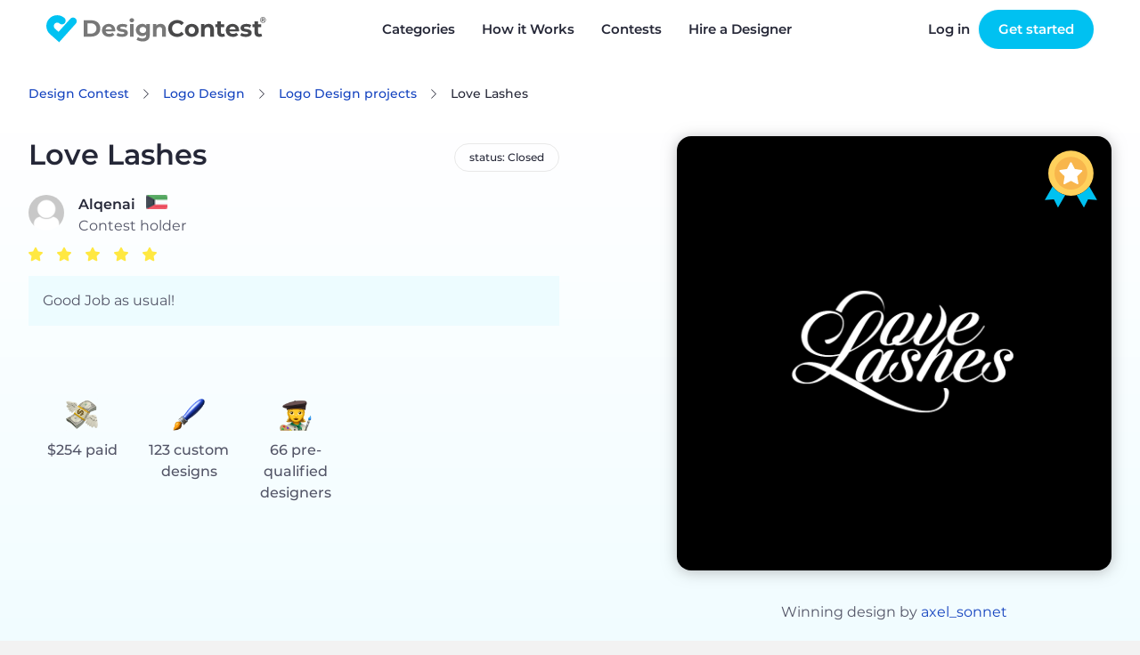

--- FILE ---
content_type: text/html; charset=UTF-8
request_url: https://www.designcontest.com/logo-design/love-lashes/
body_size: 12798
content:
<!DOCTYPE html>
<html lang="en-us">
<head>
        <script type="application/ld+json">
    {
      "@context": "http://schema.org",
      "@type": "Organization",
      "name" : "DesignContest",
      "url": "https://www.designcontest.com/",
      "sameAs" : [
                    "https://www.facebook.com/designcontest",
                    "https://twitter.com/designcontests",
                    "https://plus.google.com/+Designcontests",
                    "https://www.instagram.com/dc_designcontest",
                    "https://www.linkedin.com/company/designcontest-ltd-",
                    "https://pinterest.com/designcontest"
                    ]
    }




    </script>

    <meta http-equiv="Content-Type" content="text/html; charset=UTF-8"/>
    <meta name="viewport" content="width=device-width, user-scalable=no, initial-scale=1.0"/>
    <meta name="msvalidate.01" content="EF5E15890FF3E39EF83EBB97C7DE71BA"/>
    <meta name="theme-color" content="#17a9d5">
    <meta name="yandex-verification" content="778b85e160d3f074"/>
    <meta name="p:domain_verify" content="a9aafc5bb978ee4e5e20ac4cd33ce453"/>

    <meta name="robots" content="index, follow" />
<link rel="stylesheet" type="text/css" href="https://designcontest.nyc3.digitaloceanspaces.com/css/swiper.min.css" />
<link rel="stylesheet" type="text/css" href="https://designcontest.nyc3.digitaloceanspaces.com/css/select2.min.css" />
<link rel="stylesheet" type="text/css" href="https://designcontest.nyc3.digitaloceanspaces.com/css/contest_new.css" />
<link rel="stylesheet" type="text/css" href="https://designcontest.nyc3.digitaloceanspaces.com/css/header-browse-contest.css" />
<link rel="stylesheet" type="text/css" href="https://designcontest.nyc3.digitaloceanspaces.com/css/style.css" />
<script type="text/javascript">
/*<![CDATA[*/
var _gaq = _gaq || [];
_gaq.push(['_setAccount','UA-20180690-1']);
_gaq.push(['_setCustomVar',1,'User Type','Unregistered']);
_gaq.push(['_trackPageview']);
(function() {
    var ga = document.createElement('script'); ga.type = 'text/javascript'; ga.async = true;
    ga.src = ('https:' == document.location.protocol ? 'https://ssl' : 'http://www') + '.google-analytics.com/ga.js';
    var s = document.getElementsByTagName('script')[0]; s.parentNode.insertBefore(ga, s);
})();
/*]]>*/
</script>
<title>DesignContest - Love Lashes love-lashes</title>
            <link rel="canonical" href="https://www.designcontest.com/logo-design/love-lashes/"/>
                            <link rel="alternate" href="https://www.designcontest.ru/logo-design/love-lashes/"
                  hreflang="ru-ru"/>
                    <link rel="alternate" href="https://www.designcontest.com/logo-design/love-lashes/"
                  hreflang="x-default"/>
                    <link rel="alternate" href="https://www.designcontest.ca/logo-design/love-lashes/"
                  hreflang="en-ca"/>
                    <link rel="alternate" href="https://www.designcontest.uk/logo-design/love-lashes/"
                  hreflang="en-gb"/>
                    <link rel="alternate" href="https://www.designcontest.com.au/logo-design/love-lashes/"
                  hreflang="en-au"/>
                    <link rel="alternate" href="https://www.designcontest.co.nz/logo-design/love-lashes/"
                  hreflang="en-nz"/>
                    <link rel="alternate" href="https://www.designcontest.es/logo-design/love-lashes/"
                  hreflang="es-es"/>
                    <link rel="alternate" href="https://www.designcontest.com.ua/logo-design/love-lashes/"
                  hreflang="uk-ua"/>
                    <link rel="alternate" href="https://www.designcontest.at/logo-design/love-lashes/"
                  hreflang="de-at"/>
                    <link rel="alternate" href="https://www.designcontest.com.de/logo-design/love-lashes/"
                  hreflang="de-de"/>
                        <meta name="description" content="See Logo Design entries, selected winner and the client's testimonial for 'Love Lashes' Logo Design contest. love-lashes"/>
                <meta name="keywords" content="Love Lashes Logo Design"/>
        <meta name="twitter:card" content="summary"/>
    <meta name="twitter:site" content="@designcontests"/>
    <meta name="twitter:creator" content="@designcontests"/>
            <meta property="og:title" content="Logo Design Contest 'Love Lashes'"/>
                <meta property="og:image" content="https://www.designcontest.comhttps://designcontest.nyc3.digitaloceanspaces.com/data/contests/85737/entries/big_3a3a52e5779bbe9c.jpg"/>
                <meta property="og:site_name" content="DesignContest.com"/>
                <meta property="og:description" content="See Logo Design entries, selected winner and the client's testimonial for 'Love Lashes' Logo Design contest."/>
                <meta property="og:url" content="https://www.designcontest.com/logo-design/love-lashes/"/>
                <meta property="og:type" content="website"/>
        <meta property="fb:app_id" content="198994630150219">


    <!-- Prefetch DNS for external assets -->
<link rel="dns-prefetch" href="//apis.google.com">
<link rel="dns-prefetch" href="//app.wigzo.com">
<link rel="dns-prefetch" href="//connect.facebook.net">
<link rel="dns-prefetch" href="//designcontest-com-designcontest.netdna-ssl.com">
<link rel="dns-prefetch" href="//designcontest-com2-designcontest.netdna-ssl.com">
<link rel="dns-prefetch" href="//designcontest-com3-designcontest.netdna-ssl.com">
<link rel="dns-prefetch" href="//dev.visualwebsiteoptimizer.com">
<link rel="dns-prefetch" href="//fonts.googleapis.com">
<link rel="dns-prefetch" href="//fonts.google.com">
<link rel="dns-prefetch" href="//fonts.gstatic.com">
<link rel="dns-prefetch" href="//js.intercomcdn.com">
<link rel="dns-prefetch" href="//mc.yandex.ru">
<link rel="dns-prefetch" href="//secure.quantserve.com">
<link rel="dns-prefetch" href="//tracker.wigzopush.com">
<link rel="dns-prefetch" href="//pixel.quantserve.com">
<link rel="dns-prefetch" href="//ssl.google-analytics.com">
<link rel="dns-prefetch" href="//tracker.wigzopush.com">
<link rel="dns-prefetch" href="//www.google-analytics.com">
<link rel="dns-prefetch" href="//www.google.com">
<link rel="dns-prefetch" href="//www.googleadservices.com">
<link rel="dns-prefetch" href="//www.googletagmanager.com">
<link rel="dns-prefetch" href="//www.gstatic.com">
<link rel="dns-prefetch" href="//www.facebook.com">
<link rel="dns-prefetch" href="//connect.facebook.net">
    <link rel="shortcut icon" href="https://designcontest.nyc3.digitaloceanspaces.com/images/favicon.png" type="image/x-icon"/>
    <link rel="apple-touch-icon" href="https://designcontest.nyc3.digitaloceanspaces.com/images/apple-touch-icon.png"/>
    <link rel="icon" sizes="192x192" href="https://designcontest.nyc3.digitaloceanspaces.com/images/dc-icon_192x192.png"/>
    <!--[if IE 8 ]>
    <html lang="en" class="ie8">    <![endif]-->
        <script type="text/javascript">
        var dc = {
            user_logged_in: 'false',
            user_group: 0,
            user_role: 0,
            translation_name: '',
            translation_code: '',
            cdn_url: 'https://designcontest.nyc3.digitaloceanspaces.com',
                                                                                                                        isClient: function () {
                return this.user_group == 1;
            },
            isDesigner: function () {
                return this.user_group == 2 || this.user_group == 3;
            },
            isManager: function () {
                return this.user_role == 3 || this.user_role == 2;
            }
        }
        var notification_translation = {
            save_draft: "Click here to complete your design brief",
            system_translation: "System",
            notification_translation: "notification",
            empty_title: "Title is empty",
            empty_brief: "Brief is empty"
        }
        var intro_translation = {
            next_btn: "Next",
            back_btn: "Back",
            skip_btn: "Skip",
            done_btn: "Done"
        }
        var file_upload_translation = {
            drag_n_drop: "Drag &amp; drop",
            to_upload: "to upload",
            or_symbol: "or",
            // changed for order web-design step 2.5
            select_files: "Choose file",
            select_file: "select file",
            file_limit: "File size limit is ",
            click_to: "Click to",
            filesize_error: " - file size error. Allowed size - "
        }
        var comment_editing_translation = {
            save_changes: "Save changes",
            cancel: "Cancel",
            editing_comment: "Editing comment"
        }
        var onsite_translations = {
            time_left: {
                d: "d",
                h: "h",
                m: "m",
                s: "s"
            },
            list_filters: {
                open: "Open",
                closed: "Closed",
                finalization: "Finalization",
                expired: "Expired",
                opn: "opn",
                cls: "cls",
                fin: "fin",
                exp: "exp",
                day: "< 1 day",
                two_days: "2 - 3 days",
                three_days: "3 - 7 days",
                seven_days: " > 7 days"
            }
        }
        var invite_designer_popup = {
            invite_designer: "Invite designer",
            invite_guestion: "Which project brief would you like to send?",
            send: "Send",
            create_new_brief: "Create new brief",
            or: "or"
        }
    </script>
    <script type="text/javascript">window.$crisp = [];
        window.CRISP_WEBSITE_ID = "d2c7a984-ed2c-4eff-a1cb-249ee969b15d";
        (function () {
            d = document;
            s = d.createElement("script");
            s.src = "https://client.crisp.chat/l.js";
            s.async = 1;
            d.getElementsByTagName("head")[0].appendChild(s);
        })();</script>
    <!-- Google Tag Manager -->
    <script>(function (w, d, s, l, i) {
            w[l] = w[l] || [];
            w[l].push({
                'gtm.start':
                    new Date().getTime(), event: 'gtm.js'
            });
            var f = d.getElementsByTagName(s)[0],
                j = d.createElement(s), dl = l != 'dataLayer' ? '&l=' + l : '';
            j.async = true;
            j.src =
                '//www.googletagmanager.com/gtm.js?id=' + i + dl;
            f.parentNode.insertBefore(j, f);
        })(window, document, 'script', 'dataLayer', 'GTM-NVQRTX');</script>
    <!-- End Google Tag Manager -->

    <!-- Google tag (gtag.js) -->
    <script async src="https://www.googletagmanager.com/gtag/js?id=G-SBR37NLFRZ"></script>
    <script>
        window.dataLayer = window.dataLayer || [];
        function gtag(){dataLayer.push(arguments);}
        gtag('js', new Date());

        gtag('config', 'G-SBR37NLFRZ');
    </script>
    <!-- End Google tag (gtag.js) -->
</head>
<body><script type="text/javascript" src="https://designcontest.nyc3.digitaloceanspaces.com/js/libs/jquery-1.10.1.min.js"></script>
<script type="text/javascript" src="https://designcontest.nyc3.digitaloceanspaces.com/js/libs/jquery-ui-1.10.3.custom.min.js"></script>
<script type="text/javascript" src="https://designcontest.nyc3.digitaloceanspaces.com/js/libs/jquery-ui-i18n.min.js"></script>
<script type="text/javascript" src="https://designcontest.nyc3.digitaloceanspaces.com/js/libs/jquery.nouislider.min.js"></script>
<script type="text/javascript" src="https://designcontest.nyc3.digitaloceanspaces.com/js/libs/jquery.scrollTo-1.4.3.1-min.js"></script>
<script type="text/javascript" src="https://designcontest.nyc3.digitaloceanspaces.com/js/libs/loadingoverlay.min.js"></script>
<script type="text/javascript" src="https://designcontest.nyc3.digitaloceanspaces.com/js/libs/underscore.js"></script>
<script type="text/javascript" src="https://designcontest.nyc3.digitaloceanspaces.com/js/libs/backbone.js"></script>
<script type="text/javascript" src="https://designcontest.nyc3.digitaloceanspaces.com/js/libs/backbone.localStorage.js"></script>
<script type="text/javascript" src="https://designcontest.nyc3.digitaloceanspaces.com/js/libs/jquery.minicolors.js"></script>
<script type="text/javascript" src="https://designcontest.nyc3.digitaloceanspaces.com/js/libs/nicEdit.js"></script>
<script type="text/javascript" src="https://designcontest.nyc3.digitaloceanspaces.com/js/libs/cardslider2020.js"></script>
<script type="text/javascript" src="https://designcontest.nyc3.digitaloceanspaces.com/js/selectStyles2020.js"></script>
<script type="text/javascript" src="https://designcontest.nyc3.digitaloceanspaces.com/js/code.js"></script>
<script type="text/javascript">
/*<![CDATA[*/

        var gts = gts || [];

        gts.push(["id", "642912"]);
        gts.push(["badge_position", "BOTTOM_RIGHT"]);
        gts.push(["locale", "en-us"]);
        (function() {
            var gts = document.createElement("script");
            gts.type = "text/javascript";
            gts.async = true;
            gts.src = "https://www.googlecommerce.com/trustedstores/api/js";
            var s = document.getElementsByTagName("script")[0];
            s.parentNode.insertBefore(gts, s);
        })();
    loadingOverlay.show();
/*]]>*/
</script>

<!-- Google Tag Manager (noscript) -->
<noscript>
    <iframe src="//www.googletagmanager.com/ns.html?id=GTM-NVQRTX" height="0" width="0"
            style="display:none;visibility:hidden"></iframe>
</noscript>
<!-- End Google Tag Manager (noscript) -->


<div class="main_wrapper main-new ">
    <div style="display: none;">
        <div id="proactivechatcontainerue5t8hbsqu"></div>
        <table border="0" cellspacing="2" cellpadding="2">
            <tr>
                <td align="center" id="swifttagcontainerue5t8hbsqu">
                    <div style="display: inline;" id="swifttagdatacontainerue5t8hbsqu">
                    </div>
                </td>
            </tr>
            <tr>
                <td align="center"></td>
            </tr>
        </table>
    </div>
    
        <!--st valentine banner begin-->
            <div class="top-panel transparent-unlogged transparent-unlogged--new">
            <div class="center_wrapper">
                <div class="top-panel-background"></div>
                <!-- NEW MENU  2222-->
                <div class="logo">
                                            <a class="logotype" href="/" title="DesignContest">DesignContest</a>
                                        </div>
                <div id="menu" class="new_hp mobile_menu">
                    <div>
                        <i id="mob_icon" class="svg-icon icon-menu mmenu-ico">
                            <span class="mob_icon--line fl"></span>
                            <span class="mob_icon--line sl"></span>
                            <span class="mob_icon--line tl"></span>
                        </i>
                        <ul>
                            <li class="has_sub"><a title="Categories"
                                                   id="category_link"><span>Categories</span><i></i></a>
                                <div class="categories_menu">
                                    <ul>
                                        <li class="category_item">
                                            <a href="#" title="Corporate identity">Corporate identity</a>
                                            <ul>
                                                <li><a href="/logo-design/" title="Logo">Logo Design</a></li>
                                                <li><a href="/business-card-design/" title="Business Cards">Business
                                                        Cards</a></li>
                                                <li><a href="/business-stationery-design/" title="Business Stationery">Business
                                                        Stationery</a></li>
                                                <li><a href="/letterhead-design/" title="Letterhead">Letterhead
                                                        Design</a></li>
                                                <li><a href="/logo-and-business-card-design/"
                                                       title="Logo and Business Card">Logo and Business Card</a></li>
                                            </ul>
                                        </li>
                                        <li class="category_item">
                                            <a href="#" title="Product design">Product Design</a>
                                            <ul>
                                                <li><a href="/packaging-design/" title="Packaging">Packaging Design</a>
                                                </li>
                                                <li><a href="/label-design/" title="Label">Label Design</a></li>
                                                <li><a href="/ticket-design/" title="Ticket">Ticket Design</a></li>
                                                <li><a href="/book-cover-design/" title="Book Cover">Book Cover</a></li>
                                                <li><a href="/magazine-cover-design/" title="Magazine Cover">Magazine
                                                        Cover</a></li>
                                                <li><a href="/cd-cover-design/" title="CD Cover">CD Cover Design</a>
                                                </li>
                                                <li><a href="/other-product-design/" title="Other Product">Other
                                                        Product</a></li>
                                            </ul>
                                        </li>
                                        <li class="category_item">
                                            <a href="#" title="Web Design">Web Design</a>
                                            <ul>
                                                <li><a href="/website-design/" title="Website">Website Design</a></li>
                                                <li><a href="/mobile-website-design/" title="Mobile Website">Mobile
                                                        Website</a></li>
                                                <li><a href="/theme-design/" title="Theme">Theme Design</a></li>
                                                <li><a href="/landing-page-design/" title="Landing Page">Landing
                                                        Page</a></li>
                                                <li><a href="/fans-page-design/" title="Fans page">Fans Page Design</a>
                                                </li>
                                            </ul>
                                        </li>
                                        <li class="category_item">
                                            <a href="#" title="advertising materials">Advertising Materials</a>
                                            <ul>
                                                <li><a href="/poster-design/" title="Poster">Poster Design</a></li>
                                                <li><a href="/flyer-design/" title="Flyer">Flyer Design</a></li>
                                                <li><a href="/billboard-design/" title="Billboard">Billboard Design</a>
                                                </li>
                                                <li><a href="/car-wrap-design/" title="Car Wrap">Car Wrap Design</a>
                                                </li>
                                                <li><a href="/banner-design/" title="Banner">Banner Design</a></li>
                                                <li><a href="/trade-show-swag-design/" title="Trade Show Swag">Trade
                                                        Show Swag</a></li>
                                            </ul>
                                        </li>
                                        <li class="category_item">
                                            <a href="#" title="illustrations and contextual design">Illustrations and
                                                Contextual Design</a>
                                            <ul>
                                                <li><a href="/icon-design/" title="Icons">Icon Design</a></li>
                                                <li><a href="/illustration-design/"
                                                       title="Illustration">Illustration</a></li>
                                                <li><a href="/character-design/" title="Character">Character Design</a>
                                                </li>
                                                <li><a href="/infographic-design/" title="Infographic">Infographic</a>
                                                </li>
                                                <li><a href="/powerpoint-design/" title="Powerpoint">Powerpoint</a></li>
                                                <li><a href="/graphic-design/" title="Graphic">Graphic Design</a></li>
                                            </ul>
                                        </li>
                                        <li class="category_item">
                                            <a href="#" title="CLothing and apparel design">Clothing and Apparel
                                                Design</a>
                                            <ul>
                                                <li><a href="/t-shirt-design/" title="T-Shirt">T-Shirt Design</a></li>
                                                <li><a href="/team-clothing-design/" title="Team Clothing">Team
                                                        Clothing</a></li>
                                                <li><a href="/other-clothing-design/" title="Other Clothing">Other
                                                        Clothing</a></li>
                                            </ul>
                                        </li>
                                        <li class="category_item">
                                            <a href="#" title="Applications">Application Design</a>
                                            <ul>
                                                <li><a href="/mobile-app-design/" title="Mobile App">Mobile App
                                                        Design</a></li>
                                                <li><a href="/application-icon-design/" title="Application Icon">Application
                                                        Icon</a></li>
                                                <li><a href="/desktop-software-design/" title="Desktop Software">Desktop
                                                        Software</a></li>
                                            </ul>
                                        </li>
                                    </ul>
                                </div>
                                <div class="has_sub-arrow"></div>
                                <div class="sub_menu">
                                    <span class="submenu_arrow"> arrow </span>
                                    <div class="menu_overlay"></div>
                                    <div class="wrap_categories">
                                        <div class="box">
                                            <div class="menu_block">
                                                <h3>Corporate identity</h3>
                                                <div class="pero"></div>
                                                <ul>
                                                    <li><a href="/logo-design/"
                                                           title="Logo Design"
                                                           id="main-menu-logo-design-link">Logo Design</a></li>
                                                    <li><a href="/business-card-design/"
                                                           title="Business Cards"
                                                           id="main-menu-business-card-design-link">Business Cards</a></li>
                                                    <li><a href="/business-stationery-design/"
                                                           title="Business Stationery"
                                                           id="main-menu-business-stationery-design-link">Business Stationery</a></li>
                                                    <li><a href="/letterhead-design/"
                                                           title="Letterhead Design"
                                                           id="main-menu-letterhead-design-link">Letterhead Design</a></li>
                                                    <li><a href="/logo-and-business-card-design/"
                                                           title="Logo and Business Card"
                                                           id="main-menu-logo-and-business-card-design-link">Logo and Business Card</a></li>
                                                </ul>
                                            </div>
                                            <div class="menu_block">
                                                <h3>Advertising Materials</h3>
                                                <div class="banner"></div>
                                                <ul>
                                                    <li><a href="/poster-design/"
                                                           title="Poster Design"
                                                           id="main-menu-poster-design-link">Poster Design</a></li>
                                                    <li><a href="/flyer-design/"
                                                           title="Flyer Design"
                                                           id="main-menu-flyer-design-link">Flyer Design</a></li>
                                                    <li><a href="/billboard-design/"
                                                           title="Billboard Design"
                                                           id="main-menu-billboard-design-link">Billboard Design</a></li>
                                                    <li><a href="/car-wrap-design/"
                                                           title="Car Wrap Design"
                                                           id="main-menu-car-wrap-design-link">Car Wrap Design</a></li>
                                                    <li><a href="/banner-design/"
                                                           title="Banner Design"
                                                           id="main-menu-banner-design-link">Banner Design</a></li>
                                                    <li><a href="/trade-show-swag-design/"
                                                           title="Trade Show Swag"
                                                           id="main-menu-trade-show-swag-design-link">Trade Show Swag</a></li>
                                                </ul>
                                            </div>
                                        </div>
                                        <div class="box">
                                            <div class="menu_block">
                                                <h3>Web Design</h3>
                                                <div class="earth"></div>
                                                <ul>
                                                    <li><a href="/website-design/"
                                                           title="Website Design"
                                                           id="main-menu-website-design-link">Website Design</a></li>
                                                    <li><a href="/mobile-website-design/"
                                                           title="Mobile Website"
                                                           id="main-menu-mobile-website-design-link">Mobile Website</a></li>
                                                    <li><a href="/theme-design/"
                                                           title="Theme Design"
                                                           id="main-menu-theme-design-link">Theme Design</a></li>
                                                    <li><a href="/landing-page-design/"
                                                           title="Landing Page"
                                                           id="main-menu-landing-page-design-link">Landing Page</a></li>
                                                    <li><a href="/fans-page-design/"
                                                           title="Fans Page Design"
                                                           id="main-menu-fans-page-design-link">Fans Page Design</a></li>
                                                </ul>
                                            </div>
                                            <div class="menu_block">
                                                <h3>Clothing & Apparel Design</h3>
                                                <div class="shirt"></div>
                                                <ul>
                                                    <li><a href="/t-shirt-design/"
                                                           title="T-Shirt Design"
                                                           id="main-menu-t-shirt-design-link">T-Shirt Design</a></li>
                                                    <li><a href="/team-clothing-design/"
                                                           title="Team Clothing"
                                                           id="main-menu-team-clothing-design-link">Team Clothing</a></li>
                                                    <li><a href="/other-clothing-design/"
                                                           title="Other Clothing"
                                                           id="main-menu-other-clothing-design-link">Other Clothing</a></li>
                                                </ul>
                                            </div>
                                        </div>
                                        <div class="box">
                                            <div class="menu_block">
                                                <h3>Illustrations & Contextual Design</h3>
                                                <div class="infoico"></div>
                                                <ul>
                                                    <li><a href="/icon-design/" title="Icons"
                                                           id="main-menu-icon-design-link">Icon Design</a></li>
                                                    <li><a href="/illustration-design/"
                                                           title="Illustration"
                                                           id="main-menu-illustration-design-link">Illustration</a></li>
                                                    <li><a href="/character-design/"
                                                           title="Character"
                                                           id="main-menu-character-design-link">Character Design</a></li>
                                                    <li><a href="/infographic-design/"
                                                           title="Infographic"
                                                           id="main-menu-infographic-design-link">Infographic</a></li>
                                                    <li><a href="/powerpoint-design/"
                                                           title="Powerpoint"
                                                           id="main-menu-powerpoint-design-link">Powerpoint</a></li>
                                                    <li><a href="/graphic-design/"
                                                           title="Graphic Design"
                                                           id="main-menu--link">Graphic Design</a></li>
                                                </ul>
                                            </div>
                                            <div class="menu_block">
                                                <h3>Application Design</h3>
                                                <div class="phon"></div>
                                                <ul>
                                                    <li><a href="/mobile-app-design/"
                                                           title="Mobile App Design"
                                                           id="main-menu-mobile-app-design-link">Mobile App Design</a></li>
                                                    <li><a href="/application-icon-design/"
                                                           title="Application Icon"
                                                           id="main-menu-application-icon-design-link">Application Icon</a></li>
                                                    <li><a href="/desktop-software-design/"
                                                           title="Desktop Software"
                                                           id="main-menu-desktop-software-design-link">Desktop Software</a></li>
                                                </ul>
                                            </div>
                                        </div>
                                        <div class="box">
                                            <div class="menu_block">
                                                <h3>Product Design</h3>
                                                <div class="book"></div>
                                                <ul>
                                                    <li><a href="/packaging-design/"
                                                           title="Packaging Design"
                                                           id="main-menu-packaging-design-link">Packaging Design</a></li>
                                                    <li><a href="/label-design/"
                                                           title="Label Design"
                                                           id="main-menu-label-design-link">Label Design</a></li>
                                                    <li><a href="/ticket-design/"
                                                           title="Ticket Design"
                                                           id="main-menu-ticket-design-link">Ticket Design</a></li>
                                                    <li><a href="/book-cover-design/"
                                                           title="Book Cover"
                                                           id="main-menu-book-cover-design-link">Book Cover</a></li>
                                                    <li><a href="/magazine-cover-design/"
                                                           title="Magazine Cover"
                                                           id="main-menu-magazine-cover-design-link">Magazine Cover</a></li>
                                                    <li><a href="/cd-cover-design/"
                                                           title="CD Cover Design"
                                                           id="main-menu-cd-cover-design-link">CD Cover Design</a></li>
                                                    <li><a href="/other-product-design/"
                                                           title="Other Product"
                                                           id="main-menu-other-product-design-link">Other Product</a></li>
                                                </ul>
                                            </div>
                                        </div>
                                    </div>
                                    <a href="#" class="close_popup close_btn"
                                       title="Close details">Close details</a>
                                </div>
                            </li>
                            <li><a href="/how-it-works/" title="How it Works"
                                   id="main-menu-how-it-works-link">How it Works</a>
                            </li>
                            <li><a href="/projects/" title="Contests">Contests</a></li>
                            <li><a href="/one-on-one/"
                                   title="Hire a Designer">Hire a Designer</a></li>
                            <!-- <li class="testimonials_menu_item"><a href="/testimonials/" title="Testimonials">Testimonials</a></li> -->
                            <!-- <li class="demo_page"><a href="/demo/" title="Demo">Demo</a></li> -->
                            <li class="hidden_item"><a href="/login/"
                                                       title="Log in">Log in</a></li>
                            <li class="hidden_item"><a href="/registration/"
                                                       title="Register">Register</a></li>
                        </ul>
                    </div>
                </div>
                <a href="/contests/start/" class="green-menu-btn">Start a Contest</a>
                <div class="user_block unlogged logged-menu">
                    <ul class="links">
                        <li>
                            <a class="quick_login_link login" href="https://www.designcontest.com/login/?redirect=%2Flogo-design%2Flove-lashes%2F"
                               title="Log in">Log in</a>
                        </li>
                        <li>
                            <a class="register" href="/contests/start/step1"> Get started</a>
                        </li>
                    </ul>
                </div>
                <!--END NEW MENU -->
            </div>
        </div>
    
    <div class="inner_content">
        <input id='hidden_file_input' type="file"
       style="opacity:0; position: absolute; top: -30px;" multiple=""
       name="File[files][]"/>
<!--facebook code-->
<div id="fb-root"></div>


<script type="text/javascript">
    var contest_info =
        {
            contest_id: '85737',
            category_name: 'logo-design',
            contest_name: 'love-lashes'
        };
    var contest_data = '';

</script>
<script type="text/javascript">
    var contest_translition = {
        short_comment: "Too short comment. Min length is 30 characters.",
        filter_designers: "Filter designers",
        processing: "Processing"
    };
    var designers_tooltip_translation = {
        level: "Level",
        last: "Last seen online",
        entries_total: "Entries total",
        entries_this: "This contest",
        contest_holder: "Contest Holder",
        member_since: "Member since",
        contests: "Contests",
        projects: "One-on-Ones",
        refunds: "Refunds",
        online: "online"
    };
    var report_design_translation = 'Report Design';
</script>


  <div id="contest-page" class="contest-page">
    <section class="contest-info">
      <div class="content">
        <div class="contest-breadcrumbs" vocab="http://schema.org/"
             typeof="BreadcrumbList">
          <a href="/" class="contest-link contest-breadcrumbs__item"
             property="item" typeof="WebPage">Design Contest</a>
          <a href="/logo-design/"
             class="contest-link contest-breadcrumbs__item" property="item"
             typeof="WebPage"
             title="Logo Design">Logo Design</a>
          <a href="/logo-design/projects"
             class="contest-link contest-breadcrumbs__item" property="item"
             typeof="WebPage"
             title="Logo Design projects">Logo Design            projects</a>
          <span class="contest-breadcrumbs__item"
                property="item">Love Lashes</span>
        </div>
        <div id="js-contest-details" class="contest-details">
<!--          INSERT INFO TEMPLATE-->
        </div>
      </div>
      <div id="js-contest-actions" class="action-buttons content">
<!--        Insert action buttons-->
      </div>
      <div id="js-expired-contest">
        <!--          INSERT Expired contest markup -->
      </div>
    </section>
    <div class="contest-tabs-wrapper js-contest-tabs"></div>
    <div id="js-filter-render">
      <!-- Render filters -->
    </div>
    <div class="contest-results__wrapper">
      <section id="js-contest-tab-data" class="contest-results">
        <!-- Render entries / commnets / bries / designers -->
      </section>
    </div>

    <div id="popup_box"></div>

  </div>

  <div class="overlay"></div>


<script>
    var too_many_dis_translate = 'Too many designers. Max 10 per invitation.';
</script>
    </div>

</div>

            <div class="footer lang-en-us">
            <div class="center_wrapper">
                <div class="footer_outer">
                    <div class="footer-a">
                        <a href="/prices/" title="Prices">Prices</a>
                        <a href="/blog/" title="Blog">Blog</a>
                        <a href="/forum/" title="Forum">Forum</a>
                        <a href="/knowledgebase/" title="Knowledgebase">Knowledgebase</a>
                    </div>
                    <div class="footer-b">
                        <a href="/about-us/" title="About us">About us</a>
                        <a href="/contact-us/" title="Contact us">Contact us</a>
                        <a href="/testimonials/" title="Testimonials">Testimonials</a>
                                            </div>
                    <div class="footer-e">
                        <a href="/designers-join-us/" title="Designers Join us">Designers Join us</a>
                        <a href="/terms-of-services/" title="Terms of services">Terms of services</a>
                        <a href="/privacy/" title="Privacy policy">Privacy policy</a>
                        <a href="/refund-policy/" title="Refund policy">Refund policy</a>
                    </div>

                    <div class="footer-d">
                        <p>Sign up for secrets, news and specials</p>
                        <div class="footer_sign_up open">
                            <input class="" maxlength="100" name="" type="text" id="subscribe-input-footer" value=""
                                   placeholder="E-mail">
                            <button id="subscribe-btn-footer" class="btn-blue"><span><i
                                            class="svg-icon icon-mail"></i><span class="newsletter_text">Newsletter</span> Sign up</span></button>
                        </div>
                        <div class="line-3 desktop">
                            <a class="facebook-icon svg-icon icon-facebook"
                               href="https://facebook.com/designcontest/" title="facebook"></a>
                            <a class="pinterest-icon svg-icon icon-pinterest"
                               href="https://www.pinterest.com/designcontest/" title="pinterest"></a>
                            <a class="twitter-icon svg-icon icon-twitter"
                               href="https://twitter.com/designcontests/" title="twitter"></a>
                            <a class="linkedin-footer-icon svg-icon icon-linked_in"
                               href="https://linkedin.com/company/designcontest-ltd-?trk=biz-companies-cym"
                               title="linkedin"></a>
                            <a class="insta-footer-icon svg-icon icon-instagram"
                               href="https://instagram.com/dc_designcontest/" title="instagram"></a>
                        </div>
                    </div>
                </div>

                <div class="footer_bottom_line">
                    <div class="footer_logo">
                        <svg xmlns="http://www.w3.org/2000/svg" width="185" height="24" viewBox="0 0 185 24">
                            <g fill="#FFF" fill-rule="evenodd" opacity=".56">
                                <path d="M10.817 23.578L24.472 8.334c.127-.11.246-.229.356-.356.066-.066.115-.132.173-.199.712-.939.83-2.2.303-3.254-.527-1.054-1.607-1.718-2.785-1.711-.94 0-1.832.42-2.433 1.142l-9.79 10.866L7.1 12c-1.291-1.137-3.258-1.019-4.403.265-.55.614-.83 1.422-.78 2.244.05.822.426 1.59 1.045 2.134l7.854 6.935z"/>
                                <path d="M15.22 3.12C11.457-.235 5.688.095 2.333 3.857c-3.355 3.761-3.025 9.53.736 12.885.624.543 1.434.822 2.26.778 1.251-.078 2.334-.899 2.746-2.083.412-1.184.073-2.5-.86-3.338-1.11-1.03-1.243-2.742-.303-3.931.94-1.19 2.636-1.456 3.895-.612l.108.074c.215.158.72.522.952.646 1.245.551 2.703.24 3.616-.77.55-.615.83-1.424.781-2.248-.05-.824-.426-1.593-1.046-2.138"/>
                                <path fill-rule="nonzero"
                                      d="M31.54 5.073h6.28c1.376-.036 2.742.247 3.99.828 1.106.536 2.036 1.378 2.681 2.425.658 1.095.99 2.355.96 3.633.031 1.28-.302 2.543-.96 3.641-.643 1.047-1.574 1.886-2.681 2.417-1.247.584-2.613.868-3.99.827h-6.28V5.074zm6.123 11.206c1.213.062 2.402-.354 3.31-1.159.846-.818 1.295-1.962 1.234-3.137.058-1.173-.395-2.313-1.241-3.128-.91-.805-2.098-1.22-3.31-1.158h-2.897v8.582h2.904zM57.997 14.458h-8.044c.125.635.493 1.196 1.026 1.564.594.397 1.298.597 2.011.571.503.01 1.002-.075 1.473-.248.448-.177.856-.441 1.2-.778l1.656 1.78c-1.142 1.191-2.757 1.81-4.403 1.687-1.102.022-2.193-.216-3.186-.695-.882-.433-1.62-1.111-2.127-1.953-.51-.852-.77-1.83-.753-2.822-.012-.984.243-1.954.736-2.805.497-.828 1.213-1.5 2.07-1.945.89-.473 1.887-.714 2.896-.704.985-.015 1.959.219 2.83.679.833.435 1.523 1.102 1.986 1.92.493.893.742 1.901.72 2.921 0 0-.058.315-.09.828zm-7.216-3.418c-.474.429-.77 1.02-.828 1.655h5.239c-.061-.635-.356-1.225-.828-1.655-.486-.407-1.104-.621-1.738-.604-.67-.04-1.33.175-1.845.604z"/>
                                <path d="M61.051 18.737c-.711-.164-1.39-.443-2.011-.828l1.026-2.185c.533.334 1.114.585 1.722.745.642.188 1.308.286 1.978.29 1.299 0 1.953-.323 1.953-.969-.008-.315-.23-.585-.538-.653-.538-.174-1.093-.287-1.655-.34-.728-.1-1.447-.252-2.152-.455-.565-.164-1.074-.479-1.473-.91-.435-.513-.652-1.175-.604-1.846-.01-.643.193-1.272.579-1.787.442-.559 1.033-.98 1.705-1.217.842-.308 1.735-.457 2.631-.439.755 0 1.507.084 2.243.249.65.13 1.276.362 1.854.687l-1.026 2.16c-.933-.541-1.992-.827-3.07-.828-.516-.011-1.025.109-1.482.348-.283.126-.472.401-.488.711-.003.324.216.607.53.687.555.177 1.126.305 1.704.38.718.11 1.429.264 2.127.464.553.167 1.052.475 1.448.894.443.504.671 1.16.638 1.83.007.635-.203 1.254-.596 1.754-.449.558-1.05.975-1.73 1.2-.879.28-1.801.4-2.723.355-.872.01-1.742-.09-2.59-.297z"/>
                                <path fill-rule="nonzero"
                                      d="M70.626 6.298c-.349-.31-.545-.758-.538-1.225-.008-.467.188-.915.538-1.225.377-.337.87-.515 1.374-.496.504-.022.997.147 1.382.471.347.295.545.729.538 1.184.015.483-.181.948-.538 1.274-.375.346-.873.527-1.382.505-.503.017-.994-.157-1.374-.488zm-.157 1.978h3.079v10.626h-3.079V8.276zM87.153 8.276v8.855c0 1.953-.507 3.404-1.523 4.353-1.245 1.025-2.835 1.534-4.444 1.424-.989.002-1.974-.126-2.93-.381-.828-.207-1.607-.575-2.292-1.084l1.225-2.218c.508.399 1.086.699 1.705.885.663.212 1.356.321 2.052.323.85.073 1.695-.185 2.359-.72.55-.588.827-1.382.761-2.185v-.455c-.87.914-2.1 1.398-3.36 1.324-.93.01-1.85-.212-2.673-.645-.787-.418-1.443-1.045-1.895-1.813-.496-.812-.754-1.746-.745-2.698-.006-.943.252-1.869.745-2.673.464-.77 1.131-1.396 1.928-1.812.824-.433 1.743-.655 2.673-.646 1.35-.082 2.66.484 3.526 1.523V8.276h2.888zm-3.823 6.869c.517-.489.8-1.176.778-1.887.023-.711-.26-1.399-.778-1.887-1.17-.96-2.853-.96-4.022 0-.543.475-.846 1.166-.828 1.887-.018.72.285 1.412.828 1.887 1.169.96 2.853.96 4.022 0z"/>
                                <path d="M99.426 9.302c.873.955 1.313 2.227 1.217 3.517v6.083h-3.087v-5.611c.053-.674-.141-1.345-.546-1.887-.418-.433-1.005-.66-1.606-.62-.692-.036-1.366.226-1.854.72-.504.595-.754 1.365-.695 2.143v5.255h-3.078V8.276h2.913v1.241c.423-.455.944-.808 1.522-1.034.635-.253 1.312-.38 1.995-.373 1.19-.06 2.354.371 3.22 1.192zM106.303 18.207c-1.112-.588-2.043-1.47-2.69-2.55-.662-1.11-1.005-2.38-.992-3.674-.021-1.304.323-2.588.993-3.707.656-1.056 1.585-1.913 2.69-2.483 1.182-.624 2.503-.94 3.84-.919 1.107-.028 2.209.172 3.235.588.96.403 1.81 1.027 2.483 1.82l-2.06 1.896c-.854-1.038-2.133-1.631-3.476-1.614-.8-.016-1.591.178-2.293.563-.66.364-1.205.906-1.572 1.564-.38.704-.574 1.493-.563 2.292-.013.8.18 1.59.563 2.293.364.662.91 1.208 1.572 1.572.702.385 1.492.58 2.293.563 1.351.012 2.633-.598 3.475-1.655l2.061 1.912c-.665.805-1.518 1.436-2.483 1.837-1.031.434-2.141.65-3.26.637-1.33.014-2.643-.308-3.816-.935z"/>
                                <path fill-rule="nonzero"
                                      d="M119.52 18.364c-.862-.446-1.583-1.122-2.086-1.953-.506-.853-.766-1.83-.753-2.822-.012-.995.248-1.974.753-2.83.505-.827 1.227-1.5 2.086-1.945 1.896-.938 4.12-.938 6.017 0 .857.446 1.575 1.119 2.077 1.945.505.856.765 1.835.753 2.83.014.992-.247 1.969-.753 2.822-.5.83-1.218 1.506-2.077 1.953-1.899.926-4.118.926-6.017 0zm4.966-2.632c.528-.585.801-1.356.76-2.143.043-.787-.23-1.56-.76-2.143-.498-.546-1.208-.848-1.945-.828-.74-.017-1.451.285-1.953.828-.533.582-.81 1.354-.77 2.143-.038.784.235 1.552.761 2.135.505.54 1.215.84 1.953.828.737.015 1.445-.286 1.945-.828l.009.008z"/>
                                <path d="M139.903 9.302c.873.955 1.314 2.227 1.217 3.517v6.083h-3.087v-5.611c.053-.674-.141-1.345-.546-1.887-.418-.432-1.005-.659-1.606-.62-.692-.036-1.366.226-1.853.72-.505.595-.754 1.365-.696 2.143v5.255h-3.078V8.276h2.938v1.241c.423-.455.944-.808 1.522-1.034.635-.254 1.312-.38 1.995-.373 1.182-.052 2.335.378 3.194 1.192zM150.472 18.389c-.336.24-.716.411-1.118.505-.454.115-.921.17-1.39.165-1.068.07-2.12-.278-2.938-.968-.73-.76-1.103-1.795-1.026-2.847v-4.361h-1.655V8.508H144v-2.59h3.079v2.59h2.648v2.375h-2.648v4.328c-.026.377.1.75.347 1.035.258.256.614.39.977.364.45.013.89-.127 1.25-.398l.819 2.177z"/>
                                <path fill-rule="nonzero"
                                      d="M162.265 14.458h-8.044c.127.636.498 1.198 1.034 1.564.594.397 1.297.597 2.011.571.502.009 1.002-.075 1.473-.248.448-.177.856-.441 1.2-.778l1.655 1.78c-1.133 1.196-2.741 1.824-4.386 1.712-1.102.022-2.193-.216-3.186-.695-.882-.436-1.623-1.113-2.135-1.953-.503-.854-.761-1.83-.745-2.822-.017-.988.238-1.961.737-2.814.49-.83 1.2-1.51 2.052-1.961.891-.474 1.887-.715 2.897-.704.983-.017 1.954.217 2.822.679.833.435 1.523 1.102 1.986 1.92.496.893.747 1.9.728 2.921 0 0-.058.315-.1.828zm-7.208-3.418c-.495.417-.806 1.011-.87 1.655h5.23c-.051-.638-.348-1.23-.827-1.655-.485-.409-1.104-.624-1.738-.604-.652-.029-1.293.187-1.795.604z"/>
                                <path d="M165.327 18.737c-.714-.165-1.396-.444-2.02-.828l1.035-2.185c.53.332 1.108.583 1.713.745.643.187 1.309.284 1.978.29 1.308 0 1.961-.323 1.961-.969-.007-.315-.23-.585-.537-.653-.538-.174-1.093-.287-1.656-.34-.727-.1-1.446-.252-2.151-.455-.565-.164-1.074-.479-1.473-.91-.443-.513-.666-1.179-.621-1.854-.01-.644.193-1.272.58-1.788.437-.558 1.026-.98 1.696-1.216.845-.308 1.74-.457 2.64-.439.754 0 1.506.084 2.242.248.648.13 1.271.362 1.846.687l-1.026 2.193c-.93-.54-1.986-.826-3.062-.827-.51-.032-1.02.065-1.482.281-.286.125-.478.4-.496.712.001.325.223.608.538.687.553.177 1.12.305 1.696.38.721.11 1.434.265 2.135.464.552.164 1.05.472 1.44.894.466.508.704 1.183.663 1.87.01.635-.197 1.254-.588 1.755-.45.556-1.05.973-1.73 1.2-.867.299-1.78.442-2.698.422-.886-.01-1.768-.132-2.623-.364zM181.771 18.389c-.336.24-.715.411-1.117.505-.455.115-.922.17-1.39.165-1.068.07-2.121-.278-2.938-.968-.734-.759-1.11-1.794-1.035-2.847v-4.361h-1.655V8.508h1.655v-2.59h3.087v2.59h2.648v2.375h-2.648v4.328c-.023.376.098.746.34 1.035.26.256.619.388.984.364.447.012.885-.128 1.241-.398l.828 2.177z"/>
                                <path fill-rule="nonzero"
                                      d="M183.641 2.681c.362.192.665.478.878.828.21.377.318.802.314 1.233.025.443-.073.883-.281 1.275-.437.755-1.246 1.217-2.119 1.208-.432.004-.858-.107-1.233-.323-.363-.209-.664-.512-.869-.877-.216-.375-.327-.8-.323-1.233-.004-.43.108-.853.323-1.225.208-.368.511-.674.877-.886.378-.216.806-.328 1.242-.322.418 0 .83.112 1.191.322zm-.215 3.89c.31-.176.565-.433.737-.745.182-.317.277-.677.273-1.043.003-.364-.088-.723-.265-1.042-.169-.304-.418-.556-.72-.729-.65-.364-1.443-.364-2.094 0-.308.178-.562.436-.736.745-.178.316-.269.673-.265 1.035-.003.364.088.723.265 1.042.273.472.722.814 1.25.953.526.138 1.086.06 1.555-.216zm.083-1.655c-.095.147-.234.26-.397.323l.612.91h-.596l-.538-.828h-.612v.828h-.588V3.434h1.126c.297-.013.59.077.827.257.207.167.32.422.307.687.009.184-.04.367-.141.521v.017zm-1.035 0c.16.01.319-.036.447-.133.109-.085.168-.218.158-.355.007-.135-.052-.265-.158-.348-.13-.09-.288-.133-.447-.124h-.513v.91l.513.05z"/>
                            </g>
                        </svg>
                    </div>
                    <p>&copy; 2003 — 2026 DesignContest LLC</p>
                    <div class="line-3 mobile">
                        <a class="facebook-icon svg-icon icon-facebook"
                           href="https://facebook.com/designcontest/" title="facebook"></a>
                        <a class="pinterest-icon svg-icon icon-pinterest"
                           href="https://www.pinterest.com/designcontest/" title="pinterest"></a>
                        <a class="twitter-icon svg-icon icon-twitter"
                           href="https://twitter.com/designcontests/" title="twitter"></a>
                        <a class="linkedin-footer-icon svg-icon icon-linked_in"
                           href="https://linkedin.com/company/designcontest-ltd-?trk=biz-companies-cym"
                           title="linkedin"></a>
                        <a class="insta-footer-icon svg-icon icon-instagram"
                           href="https://instagram.com/dc_designcontest/" title="instagram"></a>
                    </div>
                    <div class="international_sites">
                                                    <a class="flag-icon" href="https://www.designcontest.com" title="United States"><i class="flag-usa"></i></a>
                                                    <a class="flag-icon" href="https://www.designcontest.ca" title="Canada"><i class="flag-ca"></i></a>
                                                    <a class="flag-icon" href="https://www.designcontest.uk" title="United Kingdom"><i class="flag-uk"></i></a>
                                                    <a class="flag-icon" href="https://www.designcontest.com.de" title="Germany"><i class="flag-de"></i></a>
                                                    <a class="flag-icon" href="https://www.designcontest.es" title="Spain"><i class="flag-es"></i></a>
                                                    <a class="flag-icon" href="https://www.designcontest.fr" title="France"><i class="flag-fr"></i></a>
                                                    <a class="flag-icon" href="https://www.designcontest.com.au" title="Australia"><i class="flag-au"></i></a>
                                                    <a class="flag-icon" href="https://www.designcontest.co.nz" title="New Zealand"><i class="flag-nz"></i></a>
                                                    <a class="flag-icon" href="https://www.designcontest.ru" title="Россия"><i class="flag-ru"></i></a>
                                            </div>
                    <div class="logo-footer-order">
                        <a href="/" title="Design Contest">Design contest logo</a>
                    </div>
                </div>

            </div>
        </div>
        </div>
<link rel="stylesheet" type="text/css" href="https://designcontest.nyc3.digitaloceanspaces.com/css/swiper.min.css"/>
<link rel="stylesheet" type="text/css" href="https://designcontest.nyc3.digitaloceanspaces.com/css/login.css"/>
<link rel="stylesheet" type="text/css" href="https://designcontest.nyc3.digitaloceanspaces.com/css/slider.css"/>
<link rel="stylesheet" type="text/css" href="https://designcontest.nyc3.digitaloceanspaces.com/css/contest.css"/>
<link rel="stylesheet" type="text/css" href="https://designcontest.nyc3.digitaloceanspaces.com/css/order.css"/>
<link rel="stylesheet" type="text/css" href="https://designcontest.nyc3.digitaloceanspaces.com/css/filter.css"/>
<link rel="stylesheet" type="text/css" href="https://designcontest.nyc3.digitaloceanspaces.com/css/jquery-ui-1.10.3.custom.css"/>
<link rel="stylesheet" type="text/css" href="https://designcontest.nyc3.digitaloceanspaces.com/css/animation.css"/>
<link rel="stylesheet" type="text/css" href="https://designcontest.nyc3.digitaloceanspaces.com/css/start-one-on-one--new.css"/>
<link rel="stylesheet" type="text/css" href="https://designcontest.nyc3.digitaloceanspaces.com/css/start-proj-one-on-one--new.css"/>
<link rel="stylesheet" type="text/css" href="https://designcontest.nyc3.digitaloceanspaces.com/css/start-proj-one-on-one-des--new.css"/>
<link rel="stylesheet" type="text/css" href="https://designcontest.nyc3.digitaloceanspaces.com/css/designer-be--new.css"/>
<link rel="stylesheet" type="text/css" href="https://designcontest.nyc3.digitaloceanspaces.com/css/hiw--new.css"/>
<link rel="stylesheet" type="text/css" href="https://designcontest.nyc3.digitaloceanspaces.com/css/finaization_new.css"/>
<link rel="stylesheet" type="text/css" href="https://designcontest.nyc3.digitaloceanspaces.com/css/main_wrapper--new-start.css"/>
<link rel="stylesheet" type="text/css" href="https://designcontest.nyc3.digitaloceanspaces.com/css/Open_Sans.css"/>
<link rel="stylesheet" type="text/css" href="https://designcontest.nyc3.digitaloceanspaces.com/css/Roboto_Slab.css"/>
<link rel="stylesheet" type="text/css" href="https://designcontest.nyc3.digitaloceanspaces.com/css/Marck_Script.css"/>
<!--
    <link href='https://fonts.googleapis.com/css?family=Open+Sans:300italic,400italic,600italic,700italic,800italic,400,600,700,800,300&subset=cyrillic-ext,cyrillic' rel='stylesheet' type='text/css'>
    <link href="https://fonts.googleapis.com/css?family=Roboto+Slab:100normal,300normal,400normal,700normal|Open+Sans:400normal|Roboto:400normal|Lato:400normal|Oswald:400normal|Source+Sans+Pro:400normal|Raleway:400normal|PT+Sans:400normal|Playfair+Display:400normal|Droid+Sans:400normal|Ubuntu:400normal&amp;subset=all" rel="stylesheet" type="text/css">
    <link href='https://fonts.googleapis.com/css?family=Marck+Script&subset=latin,latin-ext,cyrillic' rel='stylesheet' type='text/css'>
-->
<script type="text/javascript">
    _translations.contests = _translations.contests || {};

    _translations['contests']['Expired'] = 'Expired';
</script>
<script type="text/javascript">
    window.dropdown_langs = {
        'Afrikaans': 'Afrikaans',
        'Amharic': 'Amharic',
        'Arabic': 'Arabic',
        'Azerbaijani': 'Azerbaijani',
        'Bashkir': 'Bashkir',
        'Belarusian': 'Belarusian',
        'Bulgarian': 'Bulgarian',
        'Bengali': 'Bengali',
        'Bosnian': 'Bosnian',
        'Catalan': 'Catalan',
        'Cebuano': 'Cebuano',
        'Czech': 'Czech',
        'Welsh': 'Welsh',
        'Danish': 'Danish',
        'German': 'German',
        'Greek': 'Greek',
        'English': 'English',
        'Esperanto': 'Esperanto',
        'Spanish': 'Spanish',
        'Estonian': 'Estonian',
        'Basque': 'Basque',
        'Persian': 'Persian',
        'Finnish': 'Finnish',
        'French': 'French',
        'Irish': 'Irish',
        'Scottish Gaelic': 'Scottish Gaelic',
        'Galician': 'Galician',
        'Gujarati': 'Gujarati',
        'Hebrew': 'Hebrew',
        'Hindi': 'Hindi',
        'Croatian': 'Croatian',
        'Haitian': 'Haitian',
        'Hungarian': 'Hungarian',
        'Armenian': 'Armenian',
        'Indonesian': 'Indonesian',
        'Icelandic': 'Icelandic',
        'Italian': 'Italian',
        'Japanese': 'Japanese',
        'Javanese': 'Javanese',
        'Georgian': 'Georgian',
        'Kazakh': 'Kazakh',
        'Khmer': 'Khmer',
        'Kannada': 'Kannada',
        'Korean': 'Korean',
        'Kyrgyz': 'Kyrgyz',
        'Latin': 'Latin',
        'Luxembourgish': 'Luxembourgish',
        'Lao': 'Lao',
        'Lithuanian': 'Lithuanian',
        'Latvian': 'Latvian',
        'Malagasy': 'Malagasy',
        'Mari': 'Mari',
        'Maori': 'Maori',
        'Macedonian': 'Macedonian',
        'Malayalam': 'Malayalam',
        'Mongolian': 'Mongolian',
        'Marathi': 'Marathi',
        'Hill Mari': 'Hill Mari',
        'Malay': 'Malay',
        'Maltese': 'Maltese',
        'Burmese': 'Burmese',
        'Nepali': 'Nepali',
        'Dutch': 'Dutch',
        'Norwegian': 'Norwegian',
        'Punjabi': 'Punjabi',
        'Papiamento': 'Papiamento',
        'Polish': 'Polish',
        'Portuguese': 'Portuguese',
        'Romanian': 'Romanian',
        'Russian': 'Russian',
        'Sinhalese': 'Sinhalese',
        'Slovak': 'Slovak',
        'Slovenian': 'Slovenian',
        'Albanian': 'Albanian',
        'Serbian': 'Serbian',
        'Sundanese': 'Sundanese',
        'Swedish': 'Swedish',
        'Swahili': 'Swahili',
        'Tamil': 'Tamil',
        'Telugu': 'Telugu',
        'Tajik': 'Tajik',
        'Thai': 'Thai',
        'Tagalog': 'Tagalog',
        'Turkish': 'Turkish',
        'Tatar': 'Tatar',
        'Udmurt': 'Udmurt',
        'Ukrainian': 'Ukrainian',
        'Urdu': 'Urdu',
        'Uzbek': 'Uzbek',
        'Vietnamese': 'Vietnamese',
        'Xhosa': 'Xhosa',
        'Yiddish': 'Yiddish',
        'Chinese': 'Chinese'
    };

    window.dcUserLang = 'en-us';
</script><!--widget feedback-->

<style>
    iframe[name="us-entrypoint-buttonV2"] {
        left: 2em;
    }
</style>
<!--widget feedback end-->

<script type="text/javascript" src="https://designcontest.nyc3.digitaloceanspaces.com/js/libs/swiper2020.js"></script>
<script type="text/javascript" src="https://www.google.com/recaptcha/api.js?onload=loadGoogleCaptcha&amp;render=explicit&amp;hl=en-us" async="async" defer="defer"></script>
<script type="text/javascript" src="https://designcontest.nyc3.digitaloceanspaces.com/js/libs/jquery.jWindowCrop.js"></script>
<script type="text/javascript" src="https://designcontest.nyc3.digitaloceanspaces.com/js/libs/jquery.imgareaselect.min.js"></script>
<script type="text/javascript" src="https://designcontest.nyc3.digitaloceanspaces.com/js/libs/jquery.zclip.min.js"></script>
<script type="text/javascript" src="https://designcontest.nyc3.digitaloceanspaces.com/js/libs/select2.full.min.js"></script>
<script type="text/javascript" src="https://designcontest.nyc3.digitaloceanspaces.com/js/libs/clipboard.min.js"></script>
<script type="text/javascript" src="https://designcontest.nyc3.digitaloceanspaces.com/js/contests/contest_item.js"></script>
</body>


--- FILE ---
content_type: text/html; charset=UTF-8
request_url: https://www.designcontest.com/contests/contest/default/submittext
body_size: 1462
content:
<%if (contest.permissions.submit){%>
<div class="contest-submit">
  <div class="contest-submit__left">
      <a class="guidelines" href="#">Submission guidelines</a>
      <div class="requirements" style="display:none;">
          <h3 class="contest-submit__sub-heading">Please read all the requirements carefully </h3>
          <a href="#" class="close_req_box"><i class="svg-icon icon-cross_small"></i></a>
          <ol>
              <li>
                  <p>Logos must be created in vector format.                     <a class="up_arrow" href="#">More </a>
                    <a class="downs_arrow" href="#">Less</a>
                  </p>
                  <p class="hide_content">
                      You may not include any raster based elements. This means that your logo designs should generally be created in either Illustrator, CorelDraw, Fireworks or Flash. Certain effects create a rasterized image, and these should not be used in your design.                  </p>
              </li>
              <li>
                  <p>All entries must be the designer's original work.                     <a class="up_arrow" href="#">More </a>
                    <a class="downs_arrow" href="#">Less</a>
                  </p>
                  <p class="hide_content">
                      There are exceptions to this with certain contest types — website design/t-shirt/business cards. Other contest types such as business cards and website and t-shirt contest have different guidelines and do allow for templates and stock images for websites.                  </p>
              </li>
              <li>
                  <p>You should also respect the creative merit of their peers.                     <a class="up_arrow" href="#">More </a>
                    <a class="downs_arrow" href="#">Less</a>
                  </p>
                  <p class="hide_content">
                      There are exceptions to this with certain contest types — website design/t-shirt/business cards. Always check the ELUA for use of any art or photos for website contests/business cards and t-shirts. The best design comes from you and your originality and that is what the contest holder pays for.                  </p>
              </li>
              <li>
                  <p>The file you are uploading needs to be in JPEG, PNG or GIF format in RGB color mode.</p>
              </li>
          </ol>
      </div>
      <div class="upload-options">
          <h2 class="contest-submit__heading">Upload options</h2>
          <div class="left">
              <div>
                  <input <%if(contest.crop_thumb){%>checked<%}%> type="checkbox" value="crop_thumb" id="crop_thumb">
                  <label for="crop_thumb">Crop for Thumbnail</label><i class="info with_tooltip" data-tooltip-text="You may crop and zoom in your preview for thumbnail on all contests tab. Note, that full design preview would be available on one entry page." title></i>
              </div>
              <div class="original_mouseover_option" <%if(!contest.crop_thumb){%>style="display:none;"<%}%>>
                  <input <%if(contest.original_mouseover){%>checked<%}%> type="checkbox" value="original_mouseover" id="original_mouseover">
                  <label for="original_mouseover">Original on Mouse-over</label><i class="info with_tooltip" data-tooltip-text="You may show cropped image on contest tabs and full image on mouse-over for the client. Note, that full design preview would be available on one entry page." title></i>
              </div>
          </div>
          <div class="right">
              <button class="btn btn--primary action-btn" id="show_new_design_preview">
                  Preview              </button>
          </div>
      </div>
      <form id="submit_new_design" enctype="multipart/form-data" method="POST" action="/contest/id/<%=contest.id%>/entries/add">
        <div class="image_preview">
            <img src=""/>
        </div>
        <div class="submit_img">
            <div class="examples_galery">
                <div class="uploider_item">
                    <div class="add_new_file" id="submit_file_uploader">

                    </div>
                    <div class="uploid_details">
                                        <span class="file_size subtext">4 Mb upload limit                                        </span>
                                        <span class="error_size">4 Mb upload limit exceeded                                        </span>
                        <span class="file_invalid">invalid file format</span>
                    </div>
                </div>
            </div>
            <div class="alternative"><span>or</span></div>
            <div class="link_dropbox">
                <div class="vertical_centered">
                    <p class="contest-submit__sub-heading">Enter URL to your design (link to Dropbox, GDrive etc).</p>
                    <div class="input_box">
                      <input class="contest-submit__input" type="text" placeholder="http://" id="external_file_link" name="file_url">
                      <button class="btn btn--primary action-btn" id="upload_external_file">Upload</button>
                    </div>
                    <input type="hidden" value="0, 0, 220, 160" name="crop_coords" id="hidden_crop"/>
                    <input type="hidden" value="false" name="crop_thumb" id="crop_thumb"/>
                    <input type="hidden" value="false" name="original_mouseover" id="original_mouseover"/>
                </div>
            </div>
        </div>
        <div class="addcomment_box_submit">
          <p class="contest-submit__sub-heading">Design comment (optional)</p>
            <div class="addcomment">
                <textarea class="contest-submit__textarea" placeholder="Add a comment" id="entry_comment" name="comment"></textarea>
            </div>
            <input type="checkbox" value="submit_design" id="copywrites_checkbox"><label class="contest-submit__label" for="copywrites_checkbox"> My design doesn't violate DesignContest rules nor any copyrights.            </label>
            <div class="contest-submit__btn-group">
              <button class="btn btn--primary action-btn" type="submit" id="submit_new_design_btn">
                <span>Submit</span>
              </button>
              <a class="contest-link btn--primary inverse-btn" href="#" id="reload_tab">Cancel</a>
            </div>
        </div>
    </form>
  </div>
  <div class="contest-submit__right">
    <div class="brief__payment">
      <h2 class="contest-submit__heading">Designers are paid by:</h2>
      <div class="brief__payment-icons">
        <img src="https://designcontest.nyc3.digitaloceanspaces.com/images/contests/new_contest/img/paypal@2x.png" alt="payment paypal" class="brief__payment-icon">
        <img src="https://designcontest.nyc3.digitaloceanspaces.com/images/contests/new_contest/img/payoneer@2x.png" alt="payment payoneer" class="brief__payment-icon">
      </div>
    </div>
  </div>
</div>
<%}else{%>
  <p style="margin:40px auto;font-weight: 500">You are not allowed to view this tab</p>
<%}%>


--- FILE ---
content_type: text/html; charset=UTF-8
request_url: https://www.designcontest.com/contest/id/85737/entries/
body_size: 7788
content:
{"contest":{"id":"85737","type":"0","status":"100","category_id":"1","author_id":"56932","entries_num":"180","serialized_url":"love-lashes","title":"Love Lashes","brief":"I want to get a logo design for a new brand that manufacture Eye Lashes under the name of LOVE LASHES.<br \/>The logo must me CREATIVE and UNIQUE.<br \/>Use one color for each logo (give 3 color options in your design)<br \/><br \/>","price":"254","prize":"223","paid_price":254,"price_package":"economy","period":"3","currency":"1","look_and_feel":{"minimal":"29","modern":"40","playful":"49","loud":"45","luxury":"41"},"like_text":"<br \/>","dont_like_text":"<br \/>","published_on":"1452903746","stopped_on":"0","closed_on":"1454089745","comment":null,"followers_count":"0","category":"Logo Design","cat_serialized":"logo-design","username":"Alqenai","ch_online":"0","time_left":{"days":-3662,"hours":13,"minutes":48},"time_left_str":"Expired","scopes":{"rating":false,"elimination":false,"winner":false,"report":false,"edit_brief":false},"expired_time_passed":"","status_name":"Closed","price_usd":295,"price_eur":248,"price_rub":22060,"price_aud":426,"price_cad":404,"price_gbp":216,"price_nzd":494,"price_uah":12622,"price_jpy":45642,"price_hkd":2300,"price_sgd":375,"price_chf":229,"price_sek":2616,"price_nok":2868,"price_ils":925,"full_budget":{"currency":{"name":"usd","title":"USD","sign":"$"},"prizes":{"1":{"amount":"254","text":"1st place - 254"}},"title":""},"files":[],"options":[{"id":"1","name":"Styles","type":"list","class_name":"logo_style_examples","description":null,"paid":false,"items":[{"id":"1","contest_cat":"1","option_group":"1","name":"Woodmark","alias":"woodmark","type":"checkbox","values":"","description":"","class_name":"wood","widget":null,"cost_usd":"0","option_value":"0","paid_currency":"0","currency":"1"},{"id":"2","contest_cat":"1","option_group":"1","name":"Pictoral Mark","alias":"pictoral_mark","type":"checkbox","values":"","description":"","class_name":"picture","widget":null,"cost_usd":"0","option_value":"1","paid_currency":"0","currency":"1"},{"id":"3","contest_cat":"1","option_group":"1","name":"Letterform","alias":"letterform","type":"checkbox","values":"","description":"","class_name":"letter","widget":null,"cost_usd":"0","option_value":"1","paid_currency":"0","currency":"1"},{"id":"4","contest_cat":"1","option_group":"1","name":"Emblem","alias":"emblem","type":"checkbox","values":"","description":"","class_name":"emblem","widget":null,"cost_usd":"0","option_value":"0","paid_currency":"0","currency":"1"},{"id":"5","contest_cat":"1","option_group":"1","name":"Calligraphic","alias":"calligraphic","type":"checkbox","values":"","description":"","class_name":"caligraph","widget":null,"cost_usd":"0","option_value":"0","paid_currency":"0","currency":"1"},{"id":"6","contest_cat":"1","option_group":"1","name":"Character","alias":"character","type":"checkbox","values":"","description":"","class_name":"characte","widget":null,"cost_usd":"0","option_value":"0","paid_currency":"0","currency":"1"}],"has_widgets":false},{"id":"2","name":"Colors","type":"list","class_name":"color_picker","description":null,"paid":false,"items":[{"id":"7","contest_cat":"1","option_group":"2","name":"Color 1","alias":"color_1","type":"text","values":"","description":"","class_name":null,"widget":"minicolors","cost_usd":"0","option_value":"#56e0db","paid_currency":"0","currency":"1"},{"id":"8","contest_cat":"1","option_group":"2","name":"Color 2","alias":"color_2","type":"text","values":"","description":"","class_name":null,"widget":"minicolors","cost_usd":"0","option_value":"#ff6bee","paid_currency":"0","currency":"1"},{"id":"9","contest_cat":"1","option_group":"2","name":"Color 3","alias":"color_3","type":"text","values":"","description":"","class_name":null,"widget":"minicolors","cost_usd":"0","option_value":"#000000","paid_currency":"0","currency":"1"},{"id":"10","contest_cat":"1","option_group":"2","name":"Color 4","alias":"color_4","type":"text","values":"","description":"","class_name":null,"widget":"minicolors","cost_usd":"0","option_value":"#fafbff","paid_currency":"0","currency":"1"},{"id":"11","contest_cat":"1","option_group":"2","name":"Color 5","alias":"color_5","type":"text","values":"","description":"","class_name":null,"widget":"minicolors","cost_usd":"0","option_value":"0","paid_currency":"0","currency":"1"}],"has_widgets":true},{"id":"3","name":"Logo will be used on","type":"list","class_name":null,"description":null,"paid":false,"items":[{"id":"12","contest_cat":"1","option_group":"3","name":"Print (Business cards, letterheads, brochures, etc.)","alias":"print_use","type":"checkbox","values":"","description":"","class_name":null,"widget":null,"cost_usd":"0","option_value":"1","paid_currency":"0","currency":"1"},{"id":"13","contest_cat":"1","option_group":"3","name":"Online (Website, online advertising, banner ads, etc.)","alias":"online_use","type":"checkbox","values":"","description":"","class_name":null,"widget":null,"cost_usd":"0","option_value":"1","paid_currency":"0","currency":"1"},{"id":"14","contest_cat":"1","option_group":"3","name":"Merchandise (Mugs, T-shirts, etc.)","alias":"merchandise_use","type":"checkbox","values":"","description":"","class_name":null,"widget":null,"cost_usd":"0","option_value":"0","paid_currency":"0","currency":"1"},{"id":"15","contest_cat":"1","option_group":"3","name":"Signs (Including shops, billboards, etc.)","alias":"signs_use","type":"checkbox","values":"","description":"","class_name":null,"widget":null,"cost_usd":"0","option_value":"1","paid_currency":"0","currency":"1"},{"id":"16","contest_cat":"1","option_group":"3","name":"Television \/ screen","alias":"tv_use","type":"checkbox","values":"","description":"","class_name":null,"widget":null,"cost_usd":"0","option_value":"0","paid_currency":"0","currency":"1"}],"has_widgets":false}],"upgrades":[{"id":"1","name":"Contest Upgrades","description":"","position":"0","on_start":"1","on_upgrade":"0","one_on_one":"0","items":[{"id":"9","group_id":"1","name":"Promoted","description":"Promote your project to our social channels of 200,000+ users & attract more designers. Includes Facebook & Twitter posts.","unique_name":"promoted","type":"checkbox","price_usd":"69","editable":"0","multiple":"0","available_times":"1","options":[],"widget":null,"stop_status":"50,100","value":1,"times":"1","is_promoted":"1","applied":true,"discount":0,"upgrade_price":{"usd":69,"eur":58,"rub":5160,"aud":100,"cad":94,"gbp":50,"nzd":116,"uah":2952,"jpy":10676,"hkd":538,"sgd":88,"chf":53,"sek":612,"nok":671,"ils":216},"price":"69"},{"id":"4","group_id":"1","name":"Guaranteed","description":"Get 150% more designs. You guarantee to choose the winning design. 100% Money Back Guarantee is voided.","unique_name":"guaranteed","type":"checkbox","price_usd":"0","editable":"0","multiple":"0","available_times":"1","options":[],"widget":null,"stop_status":"50,100","value":1,"times":"1","is_promoted":"0","applied":true,"discount":0,"upgrade_price":{"usd":0,"eur":0,"rub":0,"aud":0,"cad":0,"gbp":0,"nzd":0,"uah":0,"jpy":0,"hkd":0,"sgd":0,"chf":0,"sek":0,"nok":0,"ils":0},"price":"0"},{"id":"10","group_id":"1","name":"Top designers","description":"Only our top-level designers will be able to participate. Expect higher quality entries.","unique_name":"top_designers","type":"checkbox","price_usd":"29","editable":"0","multiple":"0","available_times":"1","options":[],"widget":null,"stop_status":null,"value":"0","times":"0","is_promoted":"0","applied":false,"discount":0,"upgrade_price":{"usd":29,"eur":24,"rub":2169,"aud":42,"cad":40,"gbp":21,"nzd":49,"uah":1241,"jpy":4487,"hkd":226,"sgd":37,"chf":22,"sek":257,"nok":282,"ils":91},"price":"29"}]},{"id":"2","name":"Contest privacy settings","description":"","position":"2","on_start":"1","on_upgrade":"0","one_on_one":"0","items":[{"id":"6","group_id":"2","name":"Private","description":"Hide your project from Search Engines. Designers must agree to a Non-Disclosure Agreement (NDA) to see your project details. <span class=\"nda_link\">Preview NDA template<\/span>","unique_name":"private","type":"checkbox","price_usd":"59","editable":"0","multiple":"0","available_times":"1","options":[],"widget":null,"stop_status":null,"value":"0","times":"0","is_promoted":"0","applied":false,"discount":0,"upgrade_price":{"usd":59,"eur":50,"rub":4412,"aud":85,"cad":81,"gbp":43,"nzd":99,"uah":2524,"jpy":9128,"hkd":460,"sgd":75,"chf":46,"sek":523,"nok":574,"ils":185},"price":"59"}]},{"id":"3","name":"Duration","description":"How long will you receive entries for?","position":"3","on_start":"1","on_upgrade":"0","one_on_one":"0"}],"increases":[],"increases_sum":0,"voting_available":false,"votings":{"items":[],"cnt":0},"votings_cnt":0,"currency_symbol":"$","already_increased":false,"applied_upgrades":[{"unique_name":"promoted","description":"Promote your project to our social channels of 200,000+ users & attract more designers. Includes Facebook & Twitter posts.","is_promoted":"1"},{"unique_name":"guaranteed","description":"Get 150% more designs. You guarantee to choose the winning design. 100% Money Back Guarantee is voided.","is_promoted":"0"}],"upgrades_names":["promoted","guaranteed"],"comments_count":30,"winners":["187371","47079","191078"],"winner_designs":[{"medal_type":"1","id":"165","contest_id":"85737","designer_id":"187371","image_path":"https:\/\/designcontest.nyc3.digitaloceanspaces.com\/data\/contests\/85737\/entries\/be54c3791ac611e5.png","rating":"100","time":"1453157086","eliminated":"0","eliminated_time":"0","withdrawn":"0","withdrawn_time":"0","hidden":"1","portfolio":"0","likes_cnt":"409","social_likes_count":"0","cropped":"0","original_mouseover":"0","profile_views":"0","profile_likes":"0","profile_comments":"0","id_inc":"1115034","designer_username":"axel_sonnet","designer_avatar":"\/data\/designers\/avatars\/0df8a47979718080.jpg","designer_step":null,"designer_avatar_url":"https:\/\/designcontest.nyc3.digitaloceanspaces.com\/data\/designers\/avatars\/0df8a47979718080.jpg","paid":true,"thumb_path":"https:\/\/designcontest.nyc3.digitaloceanspaces.com\/data\/contests\/85737\/entries\/tn_be54c3791ac611e5.png"},{"medal_type":"2","id":"147","contest_id":"85737","designer_id":"47079","image_path":"https:\/\/designcontest.nyc3.digitaloceanspaces.com\/data\/contests\/85737\/entries\/3a3a52e5779bbe9c.jpg","rating":"78","time":"1453153872","eliminated":"0","eliminated_time":"0","withdrawn":"0","withdrawn_time":"0","hidden":"0","portfolio":"1","likes_cnt":"418","social_likes_count":"0","cropped":"0","original_mouseover":"0","profile_views":"0","profile_likes":"0","profile_comments":"0","id_inc":"1114977","designer_username":"Cassia","designer_avatar":"\/data\/designers\/avatars\/6c9124b3d675a1e8.jpg","designer_step":null,"designer_avatar_url":"https:\/\/designcontest.nyc3.digitaloceanspaces.com\/data\/designers\/avatars\/6c9124b3d675a1e8.jpg","paid":false,"thumb_path":"https:\/\/designcontest.nyc3.digitaloceanspaces.com\/data\/contests\/85737\/entries\/tn_3a3a52e5779bbe9c.jpg"},{"medal_type":"3","id":"37","contest_id":"85737","designer_id":"191078","image_path":"https:\/\/designcontest.nyc3.digitaloceanspaces.com\/data\/contests\/85737\/entries\/12706c20fd20c62d.jpg","rating":"69","time":"1452986601","eliminated":"0","eliminated_time":"0","withdrawn":"0","withdrawn_time":"0","hidden":"0","portfolio":"0","likes_cnt":"778","social_likes_count":"0","cropped":"0","original_mouseover":"0","profile_views":"1","profile_likes":"0","profile_comments":"0","id_inc":"1112688","designer_username":"barla","designer_avatar":"\/data\/designers\/avatars\/e87fa8154121e36d.png","designer_step":null,"designer_avatar_url":"https:\/\/designcontest.nyc3.digitaloceanspaces.com\/data\/designers\/avatars\/e87fa8154121e36d.png","paid":false,"thumb_path":"https:\/\/designcontest.nyc3.digitaloceanspaces.com\/data\/contests\/85737\/entries\/tn_12706c20fd20c62d.jpg"}],"finished":{"testimonial":{"rating":"5","text":"Good Job as usual!"}},"permissions":{"follow":false,"unfollow":false,"submit":false},"is_hide_brief":false,"upgrades_status":{"featured":false,"highlighted":false,"private":false,"blind":false,"guaranteed":true,"duration":false}},"designers_total":{"items":[{"designer_id":"22264","id":"22264","contest_id":"85737","comments_count":"0","entries_count":"1","eliminated_count":"0","withdrawn_count":"0","hidden_count":"0","avg_rating":"0.0","high_rating":"0.0","follower":"0","join_date":null,"was_invited":"0","invite_status":"0","el_wd_sum":"0","username":"redtapegraphics","avatar":"https:\/\/designcontest.nyc3.digitaloceanspaces.com\/data\/designers\/avatars\/avatar22264_1.gif","last_login_time":"1+ years ago","country_id":"237","level":"4","gold_cnt":"0","silver_cnt":"2","bronze_cnt":"1","designs_cnt":"18","invited":0,"online":"0","favorite":false,"blocked":false,"flag":"united-states"},{"designer_id":"25772","id":"25772","contest_id":"85737","comments_count":"1","entries_count":"1","eliminated_count":"0","withdrawn_count":"0","hidden_count":"0","avg_rating":"0.0","high_rating":"0.0","follower":"0","join_date":null,"was_invited":"0","invite_status":"0","el_wd_sum":"0","username":"old papa","avatar":"https:\/\/designcontest.nyc3.digitaloceanspaces.com\/images\/designer.png","last_login_time":"1+ years ago","country_id":"106","level":"1","gold_cnt":"0","silver_cnt":"0","bronze_cnt":"0","designs_cnt":"68","invited":0,"online":"0","favorite":false,"blocked":false,"flag":"indonesia"},{"designer_id":"26824","id":"26824","contest_id":"85737","comments_count":"0","entries_count":"1","eliminated_count":"0","withdrawn_count":"1","hidden_count":"0","avg_rating":"0.0","high_rating":"0.0","follower":"0","join_date":null,"was_invited":"0","invite_status":"0","el_wd_sum":"1","username":"justfly","avatar":"https:\/\/designcontest.nyc3.digitaloceanspaces.com\/images\/designer.png","last_login_time":"1 day ago","country_id":null,"level":"10","gold_cnt":"33","silver_cnt":"31","bronze_cnt":"32","designs_cnt":"9666","invited":0,"online":"0","favorite":false,"blocked":false,"flag":"no-flag"},{"designer_id":"27236","id":"27236","contest_id":"85737","comments_count":"0","entries_count":"1","eliminated_count":"0","withdrawn_count":"1","hidden_count":"0","avg_rating":"0.0","high_rating":"0.0","follower":"0","join_date":null,"was_invited":"0","invite_status":"0","el_wd_sum":"1","username":"deebanks","avatar":"https:\/\/designcontest.nyc3.digitaloceanspaces.com\/data\/designers\/avatars\/avatar27236_2.gif","last_login_time":"1+ years ago","country_id":"237","level":"5","gold_cnt":"1","silver_cnt":"2","bronze_cnt":"0","designs_cnt":"202","invited":0,"online":"0","favorite":false,"blocked":false,"flag":"united-states"},{"designer_id":"27724","id":"27724","contest_id":"85737","comments_count":"1","entries_count":"1","eliminated_count":"0","withdrawn_count":"0","hidden_count":"0","avg_rating":"0.0","high_rating":"0.0","follower":"0","join_date":null,"was_invited":"0","invite_status":"0","el_wd_sum":"0","username":"operhal","avatar":"https:\/\/designcontest.nyc3.digitaloceanspaces.com\/data\/designers\/avatars\/fe3ea73708f3b7d9.png","last_login_time":"11 months ago","country_id":"33","level":"10","gold_cnt":"84","silver_cnt":"65","bronze_cnt":"32","designs_cnt":"2841","invited":0,"online":"0","favorite":false,"blocked":false,"flag":"bosnia-and-herzegovina"},{"designer_id":"33032","id":"33032","contest_id":"85737","comments_count":"0","entries_count":"8","eliminated_count":"0","withdrawn_count":"0","hidden_count":"0","avg_rating":"0.0","high_rating":"0.0","follower":"0","join_date":null,"was_invited":"0","invite_status":"0","el_wd_sum":"0","username":"nicolets ","avatar":"https:\/\/designcontest.nyc3.digitaloceanspaces.com\/data\/designers\/avatars\/b92ccdb44e788aa6.jpg","last_login_time":"4 months ago","country_id":"176","level":"10","gold_cnt":"72","silver_cnt":"71","bronze_cnt":"57","designs_cnt":"17769","invited":0,"online":"0","favorite":false,"blocked":false,"flag":"philippines"},{"designer_id":"39837","id":"39837","contest_id":"85737","comments_count":"0","entries_count":"1","eliminated_count":"1","withdrawn_count":"0","hidden_count":"0","avg_rating":"0.0","high_rating":"0.0","follower":"0","join_date":null,"was_invited":"0","invite_status":"0","el_wd_sum":"1","username":"bulletproof","avatar":"https:\/\/designcontest.nyc3.digitaloceanspaces.com\/data\/designers\/avatars\/6d129de78be149d8.jpg","last_login_time":"6 months ago","country_id":"237","level":"9","gold_cnt":"13","silver_cnt":"9","bronze_cnt":"8","designs_cnt":"746","invited":0,"online":"0","favorite":false,"blocked":false,"flag":"united-states"},{"designer_id":"47079","id":"47079","contest_id":"85737","comments_count":"0","entries_count":"4","eliminated_count":"0","withdrawn_count":"0","hidden_count":"0","avg_rating":"78.0","high_rating":"78.0","follower":"0","join_date":null,"was_invited":"0","invite_status":"0","el_wd_sum":"0","username":"Cassia","avatar":"https:\/\/designcontest.nyc3.digitaloceanspaces.com\/data\/designers\/avatars\/6c9124b3d675a1e8.jpg","last_login_time":"2 weeks ago","country_id":"111","level":"8","gold_cnt":"5","silver_cnt":"5","bronze_cnt":"4","designs_cnt":"1227","invited":0,"online":"0","favorite":false,"blocked":false,"flag":"italy"},{"designer_id":"50773","id":"50773","contest_id":"85737","comments_count":"1","entries_count":"4","eliminated_count":"2","withdrawn_count":"0","hidden_count":"0","avg_rating":"0.0","high_rating":"0.0","follower":"0","join_date":null,"was_invited":"0","invite_status":"0","el_wd_sum":"2","username":"sjkelly07","avatar":"https:\/\/designcontest.nyc3.digitaloceanspaces.com\/data\/designers\/avatars\/077c45469ba88e96.jpg","last_login_time":"7 months ago","country_id":"236","level":"10","gold_cnt":"21","silver_cnt":"20","bronze_cnt":"17","designs_cnt":"3051","invited":0,"online":"0","favorite":false,"blocked":false,"flag":"united-kingdom"},{"designer_id":"57864","id":"57864","contest_id":"85737","comments_count":"0","entries_count":"1","eliminated_count":"0","withdrawn_count":"0","hidden_count":"0","avg_rating":"0.0","high_rating":"0.0","follower":"0","join_date":null,"was_invited":"0","invite_status":"0","el_wd_sum":"0","username":"sajid2032","avatar":"https:\/\/designcontest.nyc3.digitaloceanspaces.com\/data\/designers\/avatars\/5c112e6bedad1408.jpg","last_login_time":"1 year ago","country_id":"169","level":"10","gold_cnt":"42","silver_cnt":"35","bronze_cnt":"32","designs_cnt":"8349","invited":0,"online":"0","favorite":false,"blocked":false,"flag":"pakistan"},{"designer_id":"132741","id":"132741","contest_id":"85737","comments_count":"1","entries_count":"1","eliminated_count":"1","withdrawn_count":"0","hidden_count":"0","avg_rating":"0.0","high_rating":"0.0","follower":"0","join_date":null,"was_invited":"0","invite_status":"0","el_wd_sum":"1","username":"cp105bc","avatar":"https:\/\/designcontest.nyc3.digitaloceanspaces.com\/images\/designer.png","last_login_time":"1+ years ago","country_id":"237","level":"7","gold_cnt":"2","silver_cnt":"1","bronze_cnt":"4","designs_cnt":"512","invited":0,"online":"0","favorite":false,"blocked":false,"flag":"united-states"},{"designer_id":"144061","id":"144061","contest_id":"85737","comments_count":"0","entries_count":"1","eliminated_count":"1","withdrawn_count":"0","hidden_count":"0","avg_rating":"0.0","high_rating":"0.0","follower":"0","join_date":null,"was_invited":"0","invite_status":"0","el_wd_sum":"1","username":"designkelly2","avatar":"https:\/\/designcontest.nyc3.digitaloceanspaces.com\/data\/designers\/avatars\/avatar144061_1.gif","last_login_time":"2 months ago","country_id":"237","level":"3","gold_cnt":"0","silver_cnt":"0","bronze_cnt":"1","designs_cnt":"69","invited":0,"online":"0","favorite":false,"blocked":false,"flag":"united-states"},{"designer_id":"145039","id":"145039","contest_id":"85737","comments_count":"0","entries_count":"1","eliminated_count":"1","withdrawn_count":"0","hidden_count":"0","avg_rating":"0.0","high_rating":"0.0","follower":"0","join_date":null,"was_invited":"0","invite_status":"0","el_wd_sum":"1","username":"iakdesign","avatar":"https:\/\/designcontest.nyc3.digitaloceanspaces.com\/images\/designer.png","last_login_time":"1+ years ago","country_id":"24","level":"7","gold_cnt":"4","silver_cnt":"1","bronze_cnt":"3","designs_cnt":"1748","invited":0,"online":"0","favorite":false,"blocked":false,"flag":"bangladesh"},{"designer_id":"145317","id":"145317","contest_id":"85737","comments_count":"0","entries_count":"4","eliminated_count":"3","withdrawn_count":"0","hidden_count":"0","avg_rating":"0.0","high_rating":"0.0","follower":"0","join_date":null,"was_invited":"0","invite_status":"0","el_wd_sum":"3","username":"desi23","avatar":"https:\/\/designcontest.nyc3.digitaloceanspaces.com\/data\/designers\/avatars\/25c36398eab3ff53.jpg","last_login_time":"11 months ago","country_id":"40","level":"6","gold_cnt":"1","silver_cnt":"3","bronze_cnt":"1","designs_cnt":"320","invited":0,"online":"0","favorite":false,"blocked":false,"flag":"bulgaria"},{"designer_id":"149101","id":"149101","contest_id":"85737","comments_count":"0","entries_count":"3","eliminated_count":"0","withdrawn_count":"0","hidden_count":"0","avg_rating":"0.0","high_rating":"0.0","follower":"0","join_date":null,"was_invited":"0","invite_status":"0","el_wd_sum":"0","username":"n83touchthesky","avatar":"https:\/\/designcontest.nyc3.digitaloceanspaces.com\/images\/designer.png","last_login_time":"1+ years ago","country_id":"105","level":"7","gold_cnt":"2","silver_cnt":"4","bronze_cnt":"3","designs_cnt":"366","invited":0,"online":"0","favorite":false,"blocked":false,"flag":"india"},{"designer_id":"149676","id":"149676","contest_id":"85737","comments_count":"0","entries_count":"1","eliminated_count":"0","withdrawn_count":"1","hidden_count":"0","avg_rating":"0.0","high_rating":"0.0","follower":"0","join_date":null,"was_invited":"0","invite_status":"0","el_wd_sum":"1","username":"pluk99","avatar":"https:\/\/designcontest.nyc3.digitaloceanspaces.com\/data\/designers\/avatars\/6b879bef3beb046b.jpg","last_login_time":"2 months ago","country_id":"106","level":"10","gold_cnt":"20","silver_cnt":"25","bronze_cnt":"24","designs_cnt":"2702","invited":0,"online":"0","favorite":false,"blocked":false,"flag":"indonesia"},{"designer_id":"150656","id":"150656","contest_id":"85737","comments_count":"0","entries_count":"2","eliminated_count":"0","withdrawn_count":"2","hidden_count":"0","avg_rating":"0.0","high_rating":"0.0","follower":"0","join_date":null,"was_invited":"0","invite_status":"0","el_wd_sum":"2","username":"LotusBlue","avatar":"https:\/\/designcontest.nyc3.digitaloceanspaces.com\/data\/designers\/avatars\/12f93843d6a03e9e.jpg","last_login_time":"1+ years ago","country_id":"106","level":"9","gold_cnt":"5","silver_cnt":"8","bronze_cnt":"12","designs_cnt":"1738","invited":0,"online":"0","favorite":false,"blocked":false,"flag":"indonesia"},{"designer_id":"152259","id":"152259","contest_id":"85737","comments_count":"0","entries_count":"1","eliminated_count":"0","withdrawn_count":"0","hidden_count":"0","avg_rating":"0.0","high_rating":"0.0","follower":"0","join_date":null,"was_invited":"0","invite_status":"0","el_wd_sum":"0","username":"poetaa92","avatar":"https:\/\/designcontest.nyc3.digitaloceanspaces.com\/data\/designers\/avatars\/802de035db69e035.jpg","last_login_time":"1+ years ago","country_id":"178","level":"10","gold_cnt":"29","silver_cnt":"30","bronze_cnt":"24","designs_cnt":"3075","invited":0,"online":"0","favorite":false,"blocked":false,"flag":"poland"},{"designer_id":"158924","id":"158924","contest_id":"85737","comments_count":"0","entries_count":"1","eliminated_count":"0","withdrawn_count":"0","hidden_count":"0","avg_rating":"0.0","high_rating":"0.0","follower":"0","join_date":null,"was_invited":"0","invite_status":"0","el_wd_sum":"0","username":"serprimero","avatar":"https:\/\/designcontest.nyc3.digitaloceanspaces.com\/data\/designers\/avatars\/885e60e4c71308a4.png","last_login_time":"1 year ago","country_id":"234","level":"6","gold_cnt":"1","silver_cnt":"3","bronze_cnt":"3","designs_cnt":"449","invited":0,"online":"0","favorite":false,"blocked":false,"flag":"ukraine"},{"designer_id":"161346","id":"161346","contest_id":"85737","comments_count":"0","entries_count":"2","eliminated_count":"0","withdrawn_count":"0","hidden_count":"0","avg_rating":"0.0","high_rating":"0.0","follower":"0","join_date":null,"was_invited":"0","invite_status":"0","el_wd_sum":"0","username":"syey","avatar":"https:\/\/designcontest.nyc3.digitaloceanspaces.com\/images\/designer.png","last_login_time":"1+ years ago","country_id":"178","level":"1","gold_cnt":"0","silver_cnt":"0","bronze_cnt":"0","designs_cnt":"132","invited":0,"online":"0","favorite":false,"blocked":false,"flag":"poland"},{"designer_id":"168118","id":"168118","contest_id":"85737","comments_count":"0","entries_count":"4","eliminated_count":"2","withdrawn_count":"0","hidden_count":"0","avg_rating":"0.0","high_rating":"0.0","follower":"0","join_date":null,"was_invited":"0","invite_status":"0","el_wd_sum":"2","username":"Rios","avatar":"https:\/\/designcontest.nyc3.digitaloceanspaces.com\/data\/designers\/avatars\/54760af2434baf42.png","last_login_time":"6 days ago","country_id":"106","level":"10","gold_cnt":"11","silver_cnt":"18","bronze_cnt":"23","designs_cnt":"5056","invited":0,"online":"0","favorite":false,"blocked":false,"flag":"indonesia"},{"designer_id":"172500","id":"172500","contest_id":"85737","comments_count":"0","entries_count":"1","eliminated_count":"0","withdrawn_count":"0","hidden_count":"0","avg_rating":"0.0","high_rating":"0.0","follower":"0","join_date":null,"was_invited":"0","invite_status":"0","el_wd_sum":"0","username":"medseshdesign","avatar":"https:\/\/designcontest.nyc3.digitaloceanspaces.com\/data\/designers\/avatars\/359e6dd290dd3fa9.png","last_login_time":"1+ years ago","country_id":"237","level":"3","gold_cnt":"0","silver_cnt":"0","bronze_cnt":"0","designs_cnt":"96","invited":0,"online":"0","favorite":false,"blocked":false,"flag":"united-states"},{"designer_id":"176183","id":"176183","contest_id":"85737","comments_count":"0","entries_count":"1","eliminated_count":"0","withdrawn_count":"0","hidden_count":"1","avg_rating":"0.0","high_rating":"0.0","follower":"0","join_date":null,"was_invited":"0","invite_status":"0","el_wd_sum":"0","username":"mspshuvo","avatar":"https:\/\/designcontest.nyc3.digitaloceanspaces.com\/data\/designers\/avatars\/a453d30fe0bad7da.jpg","last_login_time":"1+ years ago","country_id":"24","level":"8","gold_cnt":"2","silver_cnt":"5","bronze_cnt":"5","designs_cnt":"866","invited":0,"online":"0","favorite":false,"blocked":false,"flag":"bangladesh"},{"designer_id":"176205","id":"176205","contest_id":"85737","comments_count":"0","entries_count":"1","eliminated_count":"0","withdrawn_count":"0","hidden_count":"0","avg_rating":"0.0","high_rating":"0.0","follower":"0","join_date":null,"was_invited":"0","invite_status":"0","el_wd_sum":"0","username":"senandung","avatar":"https:\/\/designcontest.nyc3.digitaloceanspaces.com\/data\/designers\/avatars\/4890ed8ab6a30a92.png","last_login_time":"1+ years ago","country_id":"106","level":"6","gold_cnt":"3","silver_cnt":"1","bronze_cnt":"0","designs_cnt":"133","invited":0,"online":"0","favorite":false,"blocked":false,"flag":"indonesia"},{"designer_id":"177266","id":"177266","contest_id":"85737","comments_count":"0","entries_count":"1","eliminated_count":"0","withdrawn_count":"0","hidden_count":"0","avg_rating":"0.0","high_rating":"0.0","follower":"0","join_date":null,"was_invited":"0","invite_status":"0","el_wd_sum":"0","username":"Alphir","avatar":"https:\/\/designcontest.nyc3.digitaloceanspaces.com\/data\/designers\/avatars\/92adf3cda2204ccc.jpg","last_login_time":"3 months ago","country_id":"116","level":"8","gold_cnt":"3","silver_cnt":"5","bronze_cnt":"4","designs_cnt":"1437","invited":0,"online":"0","favorite":false,"blocked":false,"flag":"kazakhstan"},{"designer_id":"177623","id":"177623","contest_id":"85737","comments_count":"0","entries_count":"1","eliminated_count":"0","withdrawn_count":"0","hidden_count":"0","avg_rating":"0.0","high_rating":"0.0","follower":"0","join_date":null,"was_invited":"0","invite_status":"0","el_wd_sum":"0","username":"irfadesign","avatar":"https:\/\/designcontest.nyc3.digitaloceanspaces.com\/data\/designers\/avatars\/86aca4a355f108df.png","last_login_time":"1 year ago","country_id":"106","level":"9","gold_cnt":"15","silver_cnt":"12","bronze_cnt":"18","designs_cnt":"2293","invited":0,"online":"0","favorite":false,"blocked":false,"flag":"indonesia"},{"designer_id":"177817","id":"177817","contest_id":"85737","comments_count":"0","entries_count":"1","eliminated_count":"0","withdrawn_count":"1","hidden_count":"0","avg_rating":"0.0","high_rating":"0.0","follower":"0","join_date":null,"was_invited":"0","invite_status":"0","el_wd_sum":"1","username":"agungman321","avatar":"https:\/\/designcontest.nyc3.digitaloceanspaces.com\/data\/designers\/avatars\/bfb1d0bd9db4935e.png","last_login_time":"5 hours ago","country_id":"106","level":"8","gold_cnt":"7","silver_cnt":"3","bronze_cnt":"2","designs_cnt":"1579","invited":0,"online":"0","favorite":false,"blocked":false,"flag":"indonesia"},{"designer_id":"178749","id":"178749","contest_id":"85737","comments_count":"0","entries_count":"2","eliminated_count":"0","withdrawn_count":"0","hidden_count":"0","avg_rating":"0.0","high_rating":"0.0","follower":"0","join_date":null,"was_invited":"0","invite_status":"0","el_wd_sum":"0","username":"Atilla","avatar":"https:\/\/designcontest.nyc3.digitaloceanspaces.com\/data\/designers\/avatars\/2986262414d99741.jpg","last_login_time":"8 months ago","country_id":"63","level":"9","gold_cnt":"17","silver_cnt":"17","bronze_cnt":"14","designs_cnt":"4065","invited":0,"online":"0","favorite":false,"blocked":false,"flag":"croatia"},{"designer_id":"179407","id":"179407","contest_id":"85737","comments_count":"0","entries_count":"2","eliminated_count":"0","withdrawn_count":"0","hidden_count":"0","avg_rating":"0.0","high_rating":"0.0","follower":"0","join_date":null,"was_invited":"0","invite_status":"0","el_wd_sum":"0","username":"qinara","avatar":"https:\/\/designcontest.nyc3.digitaloceanspaces.com\/data\/designers\/avatars\/bfd66f0143cd82af.jpg","last_login_time":"1+ years ago","country_id":"106","level":"8","gold_cnt":"6","silver_cnt":"4","bronze_cnt":"3","designs_cnt":"1277","invited":0,"online":"0","favorite":false,"blocked":false,"flag":"indonesia"},{"designer_id":"180276","id":"180276","contest_id":"85737","comments_count":"0","entries_count":"1","eliminated_count":"0","withdrawn_count":"0","hidden_count":"0","avg_rating":"0.0","high_rating":"0.0","follower":"0","join_date":null,"was_invited":"0","invite_status":"0","el_wd_sum":"0","username":"shahdesigns","avatar":"https:\/\/designcontest.nyc3.digitaloceanspaces.com\/data\/designers\/avatars\/a88f74b3a8fab97c.jpg","last_login_time":"1+ years ago","country_id":"169","level":"6","gold_cnt":"0","silver_cnt":"1","bronze_cnt":"2","designs_cnt":"2002","invited":0,"online":"0","favorite":false,"blocked":false,"flag":"pakistan"},{"designer_id":"181719","id":"181719","contest_id":"85737","comments_count":"0","entries_count":"2","eliminated_count":"0","withdrawn_count":"0","hidden_count":"0","avg_rating":"0.0","high_rating":"0.0","follower":"0","join_date":null,"was_invited":"0","invite_status":"0","el_wd_sum":"0","username":"vmaksa","avatar":"https:\/\/designcontest.nyc3.digitaloceanspaces.com\/data\/designers\/avatars\/5a63b352785f0dad.png","last_login_time":"1+ years ago","country_id":"198","level":"1","gold_cnt":"0","silver_cnt":"0","bronze_cnt":"0","designs_cnt":"5","invited":0,"online":"0","favorite":false,"blocked":false,"flag":"serbia"},{"designer_id":"182315","id":"182315","contest_id":"85737","comments_count":"0","entries_count":"5","eliminated_count":"2","withdrawn_count":"2","hidden_count":"5","avg_rating":"0.0","high_rating":"0.0","follower":"0","join_date":null,"was_invited":"0","invite_status":"0","el_wd_sum":"4","username":"LightED","avatar":"https:\/\/designcontest.nyc3.digitaloceanspaces.com\/data\/designers\/avatars\/9b03d622a1b3769a.jpg","last_login_time":"1+ years ago","country_id":"106","level":"8","gold_cnt":"5","silver_cnt":"6","bronze_cnt":"5","designs_cnt":"1316","invited":0,"online":"0","favorite":false,"blocked":false,"flag":"indonesia"},{"designer_id":"184274","id":"184274","contest_id":"85737","comments_count":"0","entries_count":"2","eliminated_count":"0","withdrawn_count":"1","hidden_count":"0","avg_rating":"0.0","high_rating":"0.0","follower":"0","join_date":null,"was_invited":"0","invite_status":"0","el_wd_sum":"1","username":"dell.ns","avatar":"https:\/\/designcontest.nyc3.digitaloceanspaces.com\/data\/designers\/avatars\/9320e6bc48d19868.png","last_login_time":"1+ years ago","country_id":"198","level":"7","gold_cnt":"4","silver_cnt":"2","bronze_cnt":"2","designs_cnt":"509","invited":0,"online":"0","favorite":false,"blocked":false,"flag":"serbia"},{"designer_id":"185201","id":"185201","contest_id":"85737","comments_count":"0","entries_count":"3","eliminated_count":"0","withdrawn_count":"3","hidden_count":"3","avg_rating":"0.0","high_rating":"0.0","follower":"0","join_date":null,"was_invited":"0","invite_status":"0","el_wd_sum":"3","username":"din_","avatar":"https:\/\/designcontest.nyc3.digitaloceanspaces.com\/data\/designers\/avatars\/2bb0fa49f2f901c3.jpg","last_login_time":"4 months ago","country_id":"106","level":"9","gold_cnt":"13","silver_cnt":"7","bronze_cnt":"12","designs_cnt":"2984","invited":0,"online":"0","favorite":false,"blocked":false,"flag":"indonesia"},{"designer_id":"186407","id":"186407","contest_id":"85737","comments_count":"0","entries_count":"2","eliminated_count":"2","withdrawn_count":"0","hidden_count":"0","avg_rating":"0.0","high_rating":"0.0","follower":"0","join_date":null,"was_invited":"0","invite_status":"0","el_wd_sum":"2","username":"mandolin271","avatar":"https:\/\/designcontest.nyc3.digitaloceanspaces.com\/data\/designers\/avatars\/a95b6130eb9d58ed.png","last_login_time":"1+ years ago","country_id":"237","level":"4","gold_cnt":"1","silver_cnt":"1","bronze_cnt":"0","designs_cnt":"76","invited":0,"online":"0","favorite":false,"blocked":false,"flag":"united-states"},{"designer_id":"186415","id":"186415","contest_id":"85737","comments_count":"1","entries_count":"1","eliminated_count":"0","withdrawn_count":"0","hidden_count":"0","avg_rating":"0.0","high_rating":"0.0","follower":"0","join_date":null,"was_invited":"0","invite_status":"0","el_wd_sum":"0","username":"hatimou","avatar":"https:\/\/designcontest.nyc3.digitaloceanspaces.com\/data\/designers\/avatars\/4fc07f6b9d8301e0.png","last_login_time":"1+ years ago","country_id":"149","level":"1","gold_cnt":"0","silver_cnt":"0","bronze_cnt":"0","designs_cnt":"10","invited":0,"online":"0","favorite":false,"blocked":false,"flag":"morocco"},{"designer_id":"186532","id":"186532","contest_id":"85737","comments_count":"0","entries_count":"2","eliminated_count":"0","withdrawn_count":"0","hidden_count":"0","avg_rating":"0.0","high_rating":"0.0","follower":"0","join_date":null,"was_invited":"0","invite_status":"0","el_wd_sum":"0","username":"topot","avatar":"https:\/\/designcontest.nyc3.digitaloceanspaces.com\/data\/designers\/avatars\/4c03ba7c9753b259.jpg","last_login_time":"1+ years ago","country_id":"198","level":"3","gold_cnt":"0","silver_cnt":"0","bronze_cnt":"1","designs_cnt":"65","invited":0,"online":"0","favorite":false,"blocked":false,"flag":"serbia"},{"designer_id":"187324","id":"187324","contest_id":"85737","comments_count":"0","entries_count":"1","eliminated_count":"1","withdrawn_count":"0","hidden_count":"0","avg_rating":"0.0","high_rating":"0.0","follower":"0","join_date":null,"was_invited":"0","invite_status":"0","el_wd_sum":"1","username":"rdzeta","avatar":"https:\/\/designcontest.nyc3.digitaloceanspaces.com\/data\/designers\/avatars\/de8f25e3bff2f154.png","last_login_time":"1+ years ago","country_id":"106","level":"9","gold_cnt":"6","silver_cnt":"10","bronze_cnt":"6","designs_cnt":"548","invited":0,"online":"0","favorite":false,"blocked":false,"flag":"indonesia"},{"designer_id":"187371","id":"187371","contest_id":"85737","comments_count":"5","entries_count":"6","eliminated_count":"0","withdrawn_count":"0","hidden_count":"0","avg_rating":"61.0","high_rating":"100.0","follower":"0","join_date":null,"was_invited":"0","invite_status":"0","el_wd_sum":"0","username":"axel_sonnet","avatar":"https:\/\/designcontest.nyc3.digitaloceanspaces.com\/data\/designers\/avatars\/0df8a47979718080.jpg","last_login_time":"1+ years ago","country_id":"84","level":"9","gold_cnt":"14","silver_cnt":"3","bronze_cnt":"4","designs_cnt":"720","invited":0,"online":"0","favorite":false,"blocked":false,"flag":"france"},{"designer_id":"187784","id":"187784","contest_id":"85737","comments_count":"2","entries_count":"2","eliminated_count":"0","withdrawn_count":"0","hidden_count":"2","avg_rating":"0.0","high_rating":"0.0","follower":"0","join_date":null,"was_invited":"0","invite_status":"0","el_wd_sum":"0","username":"shigiljimbolji","avatar":"https:\/\/designcontest.nyc3.digitaloceanspaces.com\/data\/designers\/avatars\/9e5e8f76f877b625.jpg","last_login_time":"1+ years ago","country_id":"105","level":"5","gold_cnt":"0","silver_cnt":"0","bronze_cnt":"1","designs_cnt":"232","invited":0,"online":"0","favorite":false,"blocked":false,"flag":"india"},{"designer_id":"188270","id":"188270","contest_id":"85737","comments_count":"0","entries_count":"1","eliminated_count":"0","withdrawn_count":"0","hidden_count":"1","avg_rating":"0.0","high_rating":"0.0","follower":"0","join_date":null,"was_invited":"0","invite_status":"0","el_wd_sum":"0","username":"juliano905","avatar":"https:\/\/designcontest.nyc3.digitaloceanspaces.com\/data\/designers\/avatars\/c314b55a1c80bc43.jpg","last_login_time":"1+ years ago","country_id":"35","level":"4","gold_cnt":"1","silver_cnt":"0","bronze_cnt":"0","designs_cnt":"352","invited":0,"online":"0","favorite":false,"blocked":false,"flag":"brazil"},{"designer_id":"188703","id":"188703","contest_id":"85737","comments_count":"0","entries_count":"4","eliminated_count":"0","withdrawn_count":"4","hidden_count":"4","avg_rating":"0.0","high_rating":"0.0","follower":"0","join_date":null,"was_invited":"0","invite_status":"0","el_wd_sum":"4","username":"lullabuya","avatar":"https:\/\/designcontest.nyc3.digitaloceanspaces.com\/data\/designers\/avatars\/aa86e153d0d969d7.png","last_login_time":"1+ years ago","country_id":"198","level":"5","gold_cnt":"0","silver_cnt":"1","bronze_cnt":"1","designs_cnt":"613","invited":0,"online":"0","favorite":false,"blocked":false,"flag":"serbia"},{"designer_id":"188761","id":"188761","contest_id":"85737","comments_count":"0","entries_count":"8","eliminated_count":"0","withdrawn_count":"0","hidden_count":"0","avg_rating":"0.0","high_rating":"0.0","follower":"0","join_date":null,"was_invited":"0","invite_status":"0","el_wd_sum":"0","username":"saeedkhan78","avatar":"https:\/\/designcontest.nyc3.digitaloceanspaces.com\/data\/designers\/avatars\/52ef9073a29e1715.png","last_login_time":"1+ years ago","country_id":"169","level":"3","gold_cnt":"0","silver_cnt":"0","bronze_cnt":"0","designs_cnt":"367","invited":0,"online":"0","favorite":false,"blocked":false,"flag":"pakistan"},{"designer_id":"189264","id":"189264","contest_id":"85737","comments_count":"0","entries_count":"3","eliminated_count":"3","withdrawn_count":"0","hidden_count":"0","avg_rating":"0.0","high_rating":"0.0","follower":"0","join_date":null,"was_invited":"0","invite_status":"0","el_wd_sum":"3","username":"kikolina","avatar":"https:\/\/designcontest.nyc3.digitaloceanspaces.com\/data\/designers\/avatars\/e9ac478e0b5c2221.png","last_login_time":"1+ years ago","country_id":null,"level":"7","gold_cnt":"3","silver_cnt":"1","bronze_cnt":"1","designs_cnt":"1367","invited":0,"online":"0","favorite":false,"blocked":false,"flag":"no-flag"},{"designer_id":"189324","id":"189324","contest_id":"85737","comments_count":"1","entries_count":"7","eliminated_count":"0","withdrawn_count":"7","hidden_count":"0","avg_rating":"0.0","high_rating":"0.0","follower":"0","join_date":null,"was_invited":"0","invite_status":"0","el_wd_sum":"7","username":"jww","avatar":"https:\/\/designcontest.nyc3.digitaloceanspaces.com\/data\/designers\/avatars\/d4730920a551c217.jpg","last_login_time":"1+ years ago","country_id":"236","level":"9","gold_cnt":"14","silver_cnt":"4","bronze_cnt":"2","designs_cnt":"1819","invited":0,"online":"0","favorite":false,"blocked":false,"flag":"united-kingdom"},{"designer_id":"190070","id":"190070","contest_id":"85737","comments_count":"0","entries_count":"1","eliminated_count":"0","withdrawn_count":"0","hidden_count":"1","avg_rating":"0.0","high_rating":"0.0","follower":"0","join_date":null,"was_invited":"0","invite_status":"0","el_wd_sum":"0","username":"HanzalaGhani9","avatar":"https:\/\/designcontest.nyc3.digitaloceanspaces.com\/data\/designers\/avatars\/c9f8ce647ff7ff0b.png","last_login_time":"1+ years ago","country_id":"169","level":"2","gold_cnt":"0","silver_cnt":"0","bronze_cnt":"0","designs_cnt":"63","invited":0,"online":"0","favorite":false,"blocked":false,"flag":"pakistan"},{"designer_id":"190165","id":"190165","contest_id":"85737","comments_count":"0","entries_count":"2","eliminated_count":"2","withdrawn_count":"0","hidden_count":"0","avg_rating":"0.0","high_rating":"0.0","follower":"0","join_date":null,"was_invited":"0","invite_status":"0","el_wd_sum":"2","username":"cakagus08","avatar":"https:\/\/designcontest.nyc3.digitaloceanspaces.com\/data\/designers\/avatars\/5693d18badd9b62f.png","last_login_time":"1+ years ago","country_id":"106","level":"4","gold_cnt":"0","silver_cnt":"1","bronze_cnt":"0","designs_cnt":"197","invited":0,"online":"0","favorite":false,"blocked":false,"flag":"indonesia"},{"designer_id":"190467","id":"190467","contest_id":"85737","comments_count":"1","entries_count":"13","eliminated_count":"2","withdrawn_count":"6","hidden_count":"0","avg_rating":"0.0","high_rating":"0.0","follower":"0","join_date":null,"was_invited":"0","invite_status":"0","el_wd_sum":"8","username":"mymana_1","avatar":"https:\/\/designcontest.nyc3.digitaloceanspaces.com\/images\/designer.png","last_login_time":"1+ years ago","country_id":"106","level":"2","gold_cnt":"0","silver_cnt":"0","bronze_cnt":"0","designs_cnt":"355","invited":0,"online":"0","favorite":false,"blocked":false,"flag":"indonesia"},{"designer_id":"190564","id":"190564","contest_id":"85737","comments_count":"1","entries_count":"4","eliminated_count":"0","withdrawn_count":"0","hidden_count":"4","avg_rating":"0.0","high_rating":"0.0","follower":"0","join_date":null,"was_invited":"0","invite_status":"0","el_wd_sum":"0","username":"s_la17","avatar":"https:\/\/designcontest.nyc3.digitaloceanspaces.com\/data\/designers\/avatars\/2940c163782246eb.jpg","last_login_time":"1+ years ago","country_id":"106","level":"1","gold_cnt":"0","silver_cnt":"0","bronze_cnt":"0","designs_cnt":"62","invited":0,"online":"0","favorite":false,"blocked":false,"flag":"indonesia"},{"designer_id":"190600","id":"190600","contest_id":"85737","comments_count":"0","entries_count":"2","eliminated_count":"1","withdrawn_count":"0","hidden_count":"0","avg_rating":"0.0","high_rating":"0.0","follower":"0","join_date":null,"was_invited":"0","invite_status":"0","el_wd_sum":"1","username":"Kaito","avatar":"https:\/\/designcontest.nyc3.digitaloceanspaces.com\/data\/designers\/avatars\/d55ead5bc89aa916.jpg","last_login_time":"1+ years ago","country_id":null,"level":"5","gold_cnt":"1","silver_cnt":"0","bronze_cnt":"0","designs_cnt":"308","invited":0,"online":"0","favorite":false,"blocked":false,"flag":"no-flag"},{"designer_id":"190778","id":"190778","contest_id":"85737","comments_count":"0","entries_count":"7","eliminated_count":"2","withdrawn_count":"4","hidden_count":"0","avg_rating":"0.0","high_rating":"0.0","follower":"0","join_date":null,"was_invited":"0","invite_status":"0","el_wd_sum":"6","username":"achala","avatar":"https:\/\/designcontest.nyc3.digitaloceanspaces.com\/data\/designers\/avatars\/e5d9de5bdf23bd5a.png","last_login_time":"1+ years ago","country_id":"236","level":"4","gold_cnt":"0","silver_cnt":"1","bronze_cnt":"1","designs_cnt":"442","invited":0,"online":"0","favorite":false,"blocked":false,"flag":"united-kingdom"},{"designer_id":"190783","id":"190783","contest_id":"85737","comments_count":"0","entries_count":"16","eliminated_count":"0","withdrawn_count":"0","hidden_count":"16","avg_rating":"0.0","high_rating":"0.0","follower":"0","join_date":null,"was_invited":"0","invite_status":"0","el_wd_sum":"0","username":"JuniorMenardo","avatar":"https:\/\/designcontest.nyc3.digitaloceanspaces.com\/data\/designers\/avatars\/1d8035d5647ca852.jpg","last_login_time":"1+ years ago","country_id":"35","level":"4","gold_cnt":"1","silver_cnt":"0","bronze_cnt":"1","designs_cnt":"103","invited":0,"online":"0","favorite":false,"blocked":false,"flag":"brazil"},{"designer_id":"190846","id":"190846","contest_id":"85737","comments_count":"0","entries_count":"1","eliminated_count":"0","withdrawn_count":"0","hidden_count":"0","avg_rating":"0.0","high_rating":"0.0","follower":"0","join_date":null,"was_invited":"0","invite_status":"0","el_wd_sum":"0","username":"dodoford50","avatar":"https:\/\/designcontest.nyc3.digitaloceanspaces.com\/data\/designers\/avatars\/bdc6dd7e5068f153.jpg","last_login_time":"1+ years ago","country_id":"106","level":"1","gold_cnt":"0","silver_cnt":"0","bronze_cnt":"0","designs_cnt":"74","invited":0,"online":"0","favorite":false,"blocked":false,"flag":"indonesia"},{"designer_id":"190914","id":"190914","contest_id":"85737","comments_count":"3","entries_count":"3","eliminated_count":"0","withdrawn_count":"0","hidden_count":"0","avg_rating":"0.0","high_rating":"0.0","follower":"0","join_date":null,"was_invited":"0","invite_status":"0","el_wd_sum":"0","username":"noishotori","avatar":"https:\/\/designcontest.nyc3.digitaloceanspaces.com\/data\/designers\/avatars\/48538e9862f5f060.jpg","last_login_time":"1+ years ago","country_id":"24","level":"4","gold_cnt":"0","silver_cnt":"1","bronze_cnt":"1","designs_cnt":"138","invited":0,"online":"0","favorite":false,"blocked":false,"flag":"bangladesh"},{"designer_id":"190916","id":"190916","contest_id":"85737","comments_count":"1","entries_count":"2","eliminated_count":"0","withdrawn_count":"0","hidden_count":"0","avg_rating":"0.0","high_rating":"0.0","follower":"0","join_date":null,"was_invited":"0","invite_status":"0","el_wd_sum":"0","username":"Sutarno","avatar":"https:\/\/designcontest.nyc3.digitaloceanspaces.com\/data\/designers\/avatars\/be6757b1cb195de9.png","last_login_time":"1+ years ago","country_id":"106","level":"5","gold_cnt":"2","silver_cnt":"0","bronze_cnt":"0","designs_cnt":"239","invited":0,"online":"0","favorite":false,"blocked":false,"flag":"indonesia"},{"designer_id":"191078","id":"191078","contest_id":"85737","comments_count":"0","entries_count":"2","eliminated_count":"0","withdrawn_count":"0","hidden_count":"0","avg_rating":"69.0","high_rating":"69.0","follower":"0","join_date":null,"was_invited":"0","invite_status":"0","el_wd_sum":"0","username":"barla","avatar":"https:\/\/designcontest.nyc3.digitaloceanspaces.com\/data\/designers\/avatars\/e87fa8154121e36d.png","last_login_time":"1+ years ago","country_id":"16","level":"6","gold_cnt":"1","silver_cnt":"2","bronze_cnt":"2","designs_cnt":"236","invited":0,"online":"0","favorite":false,"blocked":false,"flag":"argentina"},{"designer_id":"191262","id":"191262","contest_id":"85737","comments_count":"1","entries_count":"1","eliminated_count":"1","withdrawn_count":"0","hidden_count":"0","avg_rating":"0.0","high_rating":"0.0","follower":"0","join_date":null,"was_invited":"0","invite_status":"0","el_wd_sum":"1","username":"nayaku96","avatar":"https:\/\/designcontest.nyc3.digitaloceanspaces.com\/data\/designers\/avatars\/a20e2f4716ce2502.png","last_login_time":"1+ years ago","country_id":"106","level":"1","gold_cnt":"0","silver_cnt":"0","bronze_cnt":"0","designs_cnt":"1","invited":0,"online":"0","favorite":false,"blocked":false,"flag":"indonesia"},{"designer_id":"191526","id":"191526","contest_id":"85737","comments_count":"0","entries_count":"1","eliminated_count":"1","withdrawn_count":"0","hidden_count":"1","avg_rating":"0.0","high_rating":"0.0","follower":"0","join_date":null,"was_invited":"0","invite_status":"0","el_wd_sum":"1","username":"sutardesign","avatar":"https:\/\/designcontest.nyc3.digitaloceanspaces.com\/data\/designers\/avatars\/c342e615e58ad9ad.png","last_login_time":"1+ years ago","country_id":"106","level":"2","gold_cnt":"0","silver_cnt":"0","bronze_cnt":"0","designs_cnt":"31","invited":0,"online":"0","favorite":false,"blocked":false,"flag":"indonesia"},{"designer_id":"191549","id":"191549","contest_id":"85737","comments_count":"1","entries_count":"3","eliminated_count":"3","withdrawn_count":"0","hidden_count":"0","avg_rating":"0.0","high_rating":"0.0","follower":"0","join_date":null,"was_invited":"0","invite_status":"0","el_wd_sum":"3","username":"CPTDesigns","avatar":"https:\/\/designcontest.nyc3.digitaloceanspaces.com\/data\/designers\/avatars\/c88f5e33ba9e0d00.png","last_login_time":"1+ years ago","country_id":"207","level":"1","gold_cnt":"0","silver_cnt":"0","bronze_cnt":"0","designs_cnt":"7","invited":0,"online":"0","favorite":false,"blocked":false,"flag":"south-africa"},{"designer_id":"191598","id":"191598","contest_id":"85737","comments_count":"7","entries_count":"7","eliminated_count":"2","withdrawn_count":"0","hidden_count":"0","avg_rating":"0.0","high_rating":"0.0","follower":"0","join_date":null,"was_invited":"0","invite_status":"0","el_wd_sum":"2","username":"digitaldrivers01","avatar":"https:\/\/designcontest.nyc3.digitaloceanspaces.com\/data\/designers\/avatars\/60108a54154c3400.png","last_login_time":"1+ years ago","country_id":"105","level":"1","gold_cnt":"0","silver_cnt":"0","bronze_cnt":"0","designs_cnt":"52","invited":0,"online":"0","favorite":false,"blocked":false,"flag":"india"},{"designer_id":"191619","id":"191619","contest_id":"85737","comments_count":"0","entries_count":"3","eliminated_count":"0","withdrawn_count":"0","hidden_count":"0","avg_rating":"0.0","high_rating":"0.0","follower":"0","join_date":null,"was_invited":"0","invite_status":"0","el_wd_sum":"0","username":"Igor_Pavchak","avatar":"https:\/\/designcontest.nyc3.digitaloceanspaces.com\/data\/designers\/avatars\/e807b732dc0f3974.png","last_login_time":"1+ years ago","country_id":"234","level":"4","gold_cnt":"0","silver_cnt":"1","bronze_cnt":"0","designs_cnt":"335","invited":0,"online":"0","favorite":false,"blocked":false,"flag":"ukraine"},{"designer_id":"191623","id":"191623","contest_id":"85737","comments_count":"0","entries_count":"3","eliminated_count":"1","withdrawn_count":"0","hidden_count":"3","avg_rating":"0.0","high_rating":"0.0","follower":"0","join_date":null,"was_invited":"0","invite_status":"0","el_wd_sum":"1","username":"chagokazi","avatar":"https:\/\/designcontest.nyc3.digitaloceanspaces.com\/data\/designers\/avatars\/f13ae868790862e3.png","last_login_time":"1+ years ago","country_id":"169","level":"3","gold_cnt":"0","silver_cnt":"1","bronze_cnt":"0","designs_cnt":"123","invited":0,"online":"0","favorite":false,"blocked":false,"flag":"pakistan"},{"designer_id":"191788","id":"191788","contest_id":"85737","comments_count":"1","entries_count":"1","eliminated_count":"0","withdrawn_count":"0","hidden_count":"1","avg_rating":"0.0","high_rating":"0.0","follower":"0","join_date":null,"was_invited":"0","invite_status":"0","el_wd_sum":"0","username":"shigil","avatar":"https:\/\/designcontest.nyc3.digitaloceanspaces.com\/data\/designers\/avatars\/29cd9d88f15c68cb.jpg","last_login_time":"1+ years ago","country_id":"105","level":"1","gold_cnt":"0","silver_cnt":"0","bronze_cnt":"0","designs_cnt":"11","invited":0,"online":"0","favorite":false,"blocked":false,"flag":"india"},{"designer_id":"191818","id":"191818","contest_id":"85737","comments_count":"0","entries_count":"1","eliminated_count":"0","withdrawn_count":"0","hidden_count":"0","avg_rating":"0.0","high_rating":"0.0","follower":"0","join_date":null,"was_invited":"0","invite_status":"0","el_wd_sum":"0","username":"agrafka","avatar":"https:\/\/designcontest.nyc3.digitaloceanspaces.com\/data\/designers\/avatars\/7df30ac533e23795.png","last_login_time":"1+ years ago","country_id":"178","level":"1","gold_cnt":"0","silver_cnt":"0","bronze_cnt":"0","designs_cnt":"5","invited":0,"online":"0","favorite":false,"blocked":false,"flag":"poland"},{"designer_id":"191821","id":"191821","contest_id":"85737","comments_count":"0","entries_count":"2","eliminated_count":"0","withdrawn_count":"0","hidden_count":"0","avg_rating":"0.0","high_rating":"0.0","follower":"0","join_date":null,"was_invited":"0","invite_status":"0","el_wd_sum":"0","username":"misssockol","avatar":"https:\/\/designcontest.nyc3.digitaloceanspaces.com\/data\/designers\/avatars\/786be49f1e9525ce.jpg","last_login_time":"1+ years ago","country_id":"89","level":"1","gold_cnt":"0","silver_cnt":"0","bronze_cnt":"0","designs_cnt":"17","invited":0,"online":"0","favorite":false,"blocked":false,"flag":"germany"},{"designer_id":"191870","id":"191870","contest_id":"85737","comments_count":"1","entries_count":"1","eliminated_count":"0","withdrawn_count":"0","hidden_count":"0","avg_rating":"0.0","high_rating":"0.0","follower":"0","join_date":null,"was_invited":"0","invite_status":"0","el_wd_sum":"0","username":"Natalie21","avatar":"https:\/\/designcontest.nyc3.digitaloceanspaces.com\/data\/designers\/avatars\/4947ca51c4a2f754.jpg","last_login_time":"1+ years ago","country_id":"106","level":"1","gold_cnt":"0","silver_cnt":"0","bronze_cnt":"0","designs_cnt":"7","invited":0,"online":"0","favorite":false,"blocked":false,"flag":"indonesia"}],"count":66},"ch":{"id":"56932","user_id":"56932","group":"1","username":"Alqenai","avatar":"https:\/\/designcontest.nyc3.digitaloceanspaces.com\/images\/client.png","date_in":"2012","last_login_time":"1+ years ago","country_id":"120","online":0,"flag":"kuwait","country":"Kuwait","city":"bayan","last_seen_online":"1+ years ago","contests_finished":19,"one_on_one_finished":0,"contests_refunded":0,"first_name":"Ali","last_name":"Alqenai","full_name":"Ali Alqenai"},"bundle_packages":{"gold":{"discount":false,"price":{"usd":595,"eur":501,"rub":44493,"aud":860,"cad":815,"gbp":435,"nzd":996,"uah":25458,"jpy":92058,"hkd":4639,"sgd":756,"chf":461,"sek":5276,"nok":5785,"ils":1865},"prize":{"usd":456,"eur":384,"rub":34099,"aud":659,"cad":625,"gbp":333,"nzd":763,"uah":19511,"jpy":70552,"hkd":3555,"sgd":579,"chf":353,"sek":4044,"nok":4434,"ils":1429},"multiplier":"15","name":"gold","expected":"50","title":"","description":"Logo, Business Card, Social Media Covers, Stationery, Website","recommended":"1","name_label":"Gold"},"silver":{"discount":false,"price":{"usd":545,"eur":459,"rub":40754,"aud":788,"cad":746,"gbp":398,"nzd":912,"uah":23319,"jpy":84322,"hkd":4249,"sgd":692,"chf":422,"sek":4833,"nok":5299,"ils":1708},"prize":{"usd":414,"eur":348,"rub":30958,"aud":598,"cad":567,"gbp":303,"nzd":693,"uah":17714,"jpy":64054,"hkd":3228,"sgd":526,"chf":321,"sek":3671,"nok":4025,"ils":1298},"multiplier":"15","name":"silver","expected":"50","title":"","description":"Logo, Business Card, Social Media Covers, Website","recommended":"0","name_label":"Silver"},"bronze":{"discount":false,"price":{"usd":445,"eur":374,"rub":33276,"aud":643,"cad":609,"gbp":325,"nzd":745,"uah":19040,"jpy":68850,"hkd":3469,"sgd":565,"chf":345,"sek":3946,"nok":4327,"ils":1395},"prize":{"usd":329,"eur":277,"rub":24602,"aud":476,"cad":451,"gbp":241,"nzd":551,"uah":14077,"jpy":50903,"hkd":2565,"sgd":418,"chf":255,"sek":2917,"nok":3199,"ils":1031},"multiplier":"15","name":"bronze","expected":"50","title":"","description":"Logo, Business Card, Website","recommended":"0","name_label":"Bronze"}},"entries":{"total_count":"123","count":"123","items":[{"id":"147","contest_id":"85737","entry_id":"147","designer_id":"47079","image_path":"https:\/\/designcontest.nyc3.digitaloceanspaces.com\/data\/contests\/85737\/entries\/tn_3a3a52e5779bbe9c.jpg","rating":"78","time":"1453153872","eliminated":"0","eliminated_time":"0","withdrawn":"0","withdrawn_time":"0","hidden":"0","portfolio":"1","likes_cnt":"418","social_likes_count":"0","cropped":"0","original_mouseover":"0","profile_views":"0","profile_likes":"0","profile_comments":"0","designer_username":"Cassia","medal_type":"2","active":"1","designer_is_banned":"0","winner":"1","designer_is_favorite":false,"designer_is_blocked":false,"big_image_path":"https:\/\/designcontest.nyc3.digitaloceanspaces.com\/data\/contests\/85737\/entries\/big_3a3a52e5779bbe9c.jpg","original_image_path":"https:\/\/designcontest.nyc3.digitaloceanspaces.com\/data\/contests\/85737\/entries\/big_3a3a52e5779bbe9c.jpg","liked":false,"blind":false,"paid":false},{"id":"37","contest_id":"85737","entry_id":"37","designer_id":"191078","image_path":"https:\/\/designcontest.nyc3.digitaloceanspaces.com\/data\/contests\/85737\/entries\/tn_12706c20fd20c62d.jpg","rating":"69","time":"1452986601","eliminated":"0","eliminated_time":"0","withdrawn":"0","withdrawn_time":"0","hidden":"0","portfolio":"0","likes_cnt":"778","social_likes_count":"0","cropped":"0","original_mouseover":"0","profile_views":"1","profile_likes":"0","profile_comments":"0","designer_username":"barla","medal_type":"3","active":"1","designer_is_banned":"0","winner":"1","designer_is_favorite":false,"designer_is_blocked":false,"big_image_path":"https:\/\/designcontest.nyc3.digitaloceanspaces.com\/data\/contests\/85737\/entries\/big_12706c20fd20c62d.jpg","original_image_path":"https:\/\/designcontest.nyc3.digitaloceanspaces.com\/data\/contests\/85737\/entries\/big_12706c20fd20c62d.jpg","liked":false,"blind":false,"paid":false},{"id":"180","contest_id":"85737","entry_id":"180","designer_id":"186415","image_path":"https:\/\/designcontest.nyc3.digitaloceanspaces.com\/data\/contests\/85737\/entries\/tn_1b4125a2d8329f5d.png","rating":"0","time":"1453162743","eliminated":"0","eliminated_time":"0","withdrawn":"0","withdrawn_time":"0","hidden":"0","portfolio":"0","likes_cnt":"387","social_likes_count":"0","cropped":"0","original_mouseover":"0","profile_views":"0","profile_likes":"0","profile_comments":"0","designer_username":"hatimou","medal_type":null,"active":"1","designer_is_banned":"0","winner":"0","designer_is_favorite":false,"designer_is_blocked":false,"big_image_path":"https:\/\/designcontest.nyc3.digitaloceanspaces.com\/data\/contests\/85737\/entries\/big_1b4125a2d8329f5d.png","original_image_path":"https:\/\/designcontest.nyc3.digitaloceanspaces.com\/data\/contests\/85737\/entries\/big_1b4125a2d8329f5d.png","liked":false,"blind":false,"paid":false},{"id":"179","contest_id":"85737","entry_id":"179","designer_id":"172500","image_path":"https:\/\/designcontest.nyc3.digitaloceanspaces.com\/data\/contests\/85737\/entries\/tn_c7c104d7fea4b353.jpg","rating":"0","time":"1453161560","eliminated":"0","eliminated_time":"0","withdrawn":"0","withdrawn_time":"0","hidden":"0","portfolio":"0","likes_cnt":"360","social_likes_count":"0","cropped":"0","original_mouseover":"0","profile_views":"0","profile_likes":"0","profile_comments":"0","designer_username":"medseshdesign","medal_type":null,"active":"1","designer_is_banned":"0","winner":"0","designer_is_favorite":false,"designer_is_blocked":false,"big_image_path":"https:\/\/designcontest.nyc3.digitaloceanspaces.com\/data\/contests\/85737\/entries\/big_c7c104d7fea4b353.jpg","original_image_path":"https:\/\/designcontest.nyc3.digitaloceanspaces.com\/data\/contests\/85737\/entries\/big_c7c104d7fea4b353.jpg","liked":false,"blind":false,"paid":false},{"id":"178","contest_id":"85737","entry_id":"178","designer_id":"22264","image_path":"https:\/\/designcontest.nyc3.digitaloceanspaces.com\/data\/contests\/85737\/entries\/tn_1b918ea24f81aa3f.jpg","rating":"0","time":"1453161150","eliminated":"0","eliminated_time":"0","withdrawn":"0","withdrawn_time":"0","hidden":"0","portfolio":"0","likes_cnt":"320","social_likes_count":"0","cropped":"0","original_mouseover":"0","profile_views":"0","profile_likes":"0","profile_comments":"0","designer_username":"redtapegraphics","medal_type":null,"active":"1","designer_is_banned":"0","winner":"0","designer_is_favorite":false,"designer_is_blocked":false,"big_image_path":"https:\/\/designcontest.nyc3.digitaloceanspaces.com\/data\/contests\/85737\/entries\/big_1b918ea24f81aa3f.jpg","original_image_path":"https:\/\/designcontest.nyc3.digitaloceanspaces.com\/data\/contests\/85737\/entries\/big_1b918ea24f81aa3f.jpg","liked":false,"blind":false,"paid":false},{"id":"175","contest_id":"85737","entry_id":"175","designer_id":"161346","image_path":"https:\/\/designcontest.nyc3.digitaloceanspaces.com\/data\/contests\/85737\/entries\/tn_5ab301a47b85e2d8.jpg","rating":"0","time":"1453159173","eliminated":"0","eliminated_time":"0","withdrawn":"0","withdrawn_time":"0","hidden":"0","portfolio":"0","likes_cnt":"378","social_likes_count":"0","cropped":"0","original_mouseover":"0","profile_views":"0","profile_likes":"0","profile_comments":"0","designer_username":"syey","medal_type":null,"active":"1","designer_is_banned":"0","winner":"0","designer_is_favorite":false,"designer_is_blocked":false,"big_image_path":"https:\/\/designcontest.nyc3.digitaloceanspaces.com\/data\/contests\/85737\/entries\/big_5ab301a47b85e2d8.jpg","original_image_path":"https:\/\/designcontest.nyc3.digitaloceanspaces.com\/data\/contests\/85737\/entries\/big_5ab301a47b85e2d8.jpg","liked":false,"blind":false,"paid":false},{"id":"174","contest_id":"85737","entry_id":"174","designer_id":"191870","image_path":"https:\/\/designcontest.nyc3.digitaloceanspaces.com\/data\/contests\/85737\/entries\/tn_48d42b804ead90a2.jpg","rating":"0","time":"1453159167","eliminated":"0","eliminated_time":"0","withdrawn":"0","withdrawn_time":"0","hidden":"0","portfolio":"0","likes_cnt":"347","social_likes_count":"0","cropped":"0","original_mouseover":"0","profile_views":"0","profile_likes":"0","profile_comments":"0","designer_username":"Natalie21","medal_type":null,"active":"1","designer_is_banned":"0","winner":"0","designer_is_favorite":false,"designer_is_blocked":false,"big_image_path":"https:\/\/designcontest.nyc3.digitaloceanspaces.com\/data\/contests\/85737\/entries\/big_48d42b804ead90a2.jpg","original_image_path":"https:\/\/designcontest.nyc3.digitaloceanspaces.com\/data\/contests\/85737\/entries\/big_48d42b804ead90a2.jpg","liked":false,"blind":false,"paid":false},{"id":"171","contest_id":"85737","entry_id":"171","designer_id":"190916","image_path":"https:\/\/designcontest.nyc3.digitaloceanspaces.com\/data\/contests\/85737\/entries\/tn_600e6227ded06cc8.png","rating":"0","time":"1453158044","eliminated":"0","eliminated_time":"0","withdrawn":"0","withdrawn_time":"0","hidden":"0","portfolio":"0","likes_cnt":"333","social_likes_count":"0","cropped":"0","original_mouseover":"0","profile_views":"0","profile_likes":"0","profile_comments":"0","designer_username":"Sutarno","medal_type":null,"active":"1","designer_is_banned":"0","winner":"0","designer_is_favorite":false,"designer_is_blocked":false,"big_image_path":"https:\/\/designcontest.nyc3.digitaloceanspaces.com\/data\/contests\/85737\/entries\/big_600e6227ded06cc8.png","original_image_path":"https:\/\/designcontest.nyc3.digitaloceanspaces.com\/data\/contests\/85737\/entries\/big_600e6227ded06cc8.png","liked":false,"blind":false,"paid":false},{"id":"166","contest_id":"85737","entry_id":"166","designer_id":"161346","image_path":"https:\/\/designcontest.nyc3.digitaloceanspaces.com\/data\/contests\/85737\/entries\/tn_748d9c59625fe154.jpg","rating":"0","time":"1453157154","eliminated":"0","eliminated_time":"0","withdrawn":"0","withdrawn_time":"0","hidden":"0","portfolio":"0","likes_cnt":"399","social_likes_count":"0","cropped":"0","original_mouseover":"0","profile_views":"0","profile_likes":"0","profile_comments":"0","designer_username":"syey","medal_type":null,"active":"1","designer_is_banned":"0","winner":"0","designer_is_favorite":false,"designer_is_blocked":false,"big_image_path":"https:\/\/designcontest.nyc3.digitaloceanspaces.com\/data\/contests\/85737\/entries\/big_748d9c59625fe154.jpg","original_image_path":"https:\/\/designcontest.nyc3.digitaloceanspaces.com\/data\/contests\/85737\/entries\/big_748d9c59625fe154.jpg","liked":false,"blind":false,"paid":false},{"id":"161","contest_id":"85737","entry_id":"161","designer_id":"181719","image_path":"https:\/\/designcontest.nyc3.digitaloceanspaces.com\/data\/contests\/85737\/entries\/tn_faab9496dad5fd15.png","rating":"0","time":"1453156838","eliminated":"0","eliminated_time":"0","withdrawn":"0","withdrawn_time":"0","hidden":"0","portfolio":"0","likes_cnt":"417","social_likes_count":"0","cropped":"0","original_mouseover":"0","profile_views":"0","profile_likes":"0","profile_comments":"0","designer_username":"vmaksa","medal_type":null,"active":"1","designer_is_banned":"0","winner":"0","designer_is_favorite":false,"designer_is_blocked":false,"big_image_path":"https:\/\/designcontest.nyc3.digitaloceanspaces.com\/data\/contests\/85737\/entries\/big_faab9496dad5fd15.png","original_image_path":"https:\/\/designcontest.nyc3.digitaloceanspaces.com\/data\/contests\/85737\/entries\/big_faab9496dad5fd15.png","liked":false,"blind":false,"paid":false},{"id":"160","contest_id":"85737","entry_id":"160","designer_id":"190914","image_path":"https:\/\/designcontest.nyc3.digitaloceanspaces.com\/data\/contests\/85737\/entries\/tn_3bacb089be278e48.jpg","rating":"0","time":"1453156182","eliminated":"0","eliminated_time":"0","withdrawn":"0","withdrawn_time":"0","hidden":"0","portfolio":"0","likes_cnt":"398","social_likes_count":"0","cropped":"0","original_mouseover":"0","profile_views":"0","profile_likes":"0","profile_comments":"0","designer_username":"noishotori","medal_type":null,"active":"1","designer_is_banned":"0","winner":"0","designer_is_favorite":false,"designer_is_blocked":false,"big_image_path":"https:\/\/designcontest.nyc3.digitaloceanspaces.com\/data\/contests\/85737\/entries\/big_3bacb089be278e48.jpg","original_image_path":"https:\/\/designcontest.nyc3.digitaloceanspaces.com\/data\/contests\/85737\/entries\/big_3bacb089be278e48.jpg","liked":false,"blind":false,"paid":false},{"id":"159","contest_id":"85737","entry_id":"159","designer_id":"190914","image_path":"https:\/\/designcontest.nyc3.digitaloceanspaces.com\/data\/contests\/85737\/entries\/tn_b2ec8853a72321af.jpg","rating":"0","time":"1453156169","eliminated":"0","eliminated_time":"0","withdrawn":"0","withdrawn_time":"0","hidden":"0","portfolio":"0","likes_cnt":"395","social_likes_count":"0","cropped":"0","original_mouseover":"0","profile_views":"0","profile_likes":"0","profile_comments":"0","designer_username":"noishotori","medal_type":null,"active":"1","designer_is_banned":"0","winner":"0","designer_is_favorite":false,"designer_is_blocked":false,"big_image_path":"https:\/\/designcontest.nyc3.digitaloceanspaces.com\/data\/contests\/85737\/entries\/big_b2ec8853a72321af.jpg","original_image_path":"https:\/\/designcontest.nyc3.digitaloceanspaces.com\/data\/contests\/85737\/entries\/big_b2ec8853a72321af.jpg","liked":false,"blind":false,"paid":false},{"id":"158","contest_id":"85737","entry_id":"158","designer_id":"190914","image_path":"https:\/\/designcontest.nyc3.digitaloceanspaces.com\/data\/contests\/85737\/entries\/tn_6b400180cdfd30b2.jpg","rating":"0","time":"1453156151","eliminated":"0","eliminated_time":"0","withdrawn":"0","withdrawn_time":"0","hidden":"0","portfolio":"0","likes_cnt":"389","social_likes_count":"0","cropped":"0","original_mouseover":"0","profile_views":"0","profile_likes":"0","profile_comments":"0","designer_username":"noishotori","medal_type":null,"active":"1","designer_is_banned":"0","winner":"0","designer_is_favorite":false,"designer_is_blocked":false,"big_image_path":"https:\/\/designcontest.nyc3.digitaloceanspaces.com\/data\/contests\/85737\/entries\/big_6b400180cdfd30b2.jpg","original_image_path":"https:\/\/designcontest.nyc3.digitaloceanspaces.com\/data\/contests\/85737\/entries\/big_6b400180cdfd30b2.jpg","liked":false,"blind":false,"paid":false},{"id":"157","contest_id":"85737","entry_id":"157","designer_id":"25772","image_path":"https:\/\/designcontest.nyc3.digitaloceanspaces.com\/data\/contests\/85737\/entries\/tn_b9e33798d2d0d5bc.png","rating":"0","time":"1453155643","eliminated":"0","eliminated_time":"0","withdrawn":"0","withdrawn_time":"0","hidden":"0","portfolio":"0","likes_cnt":"398","social_likes_count":"0","cropped":"0","original_mouseover":"0","profile_views":"0","profile_likes":"0","profile_comments":"0","designer_username":"old papa","medal_type":null,"active":"1","designer_is_banned":"0","winner":"0","designer_is_favorite":false,"designer_is_blocked":false,"big_image_path":"https:\/\/designcontest.nyc3.digitaloceanspaces.com\/data\/contests\/85737\/entries\/big_b9e33798d2d0d5bc.png","original_image_path":"https:\/\/designcontest.nyc3.digitaloceanspaces.com\/data\/contests\/85737\/entries\/big_b9e33798d2d0d5bc.png","liked":false,"blind":false,"paid":false},{"id":"146","contest_id":"85737","entry_id":"146","designer_id":"191619","image_path":"https:\/\/designcontest.nyc3.digitaloceanspaces.com\/data\/contests\/85737\/entries\/tn_ee6ad03394e64156.jpg","rating":"0","time":"1453153389","eliminated":"0","eliminated_time":"0","withdrawn":"0","withdrawn_time":"0","hidden":"0","portfolio":"0","likes_cnt":"395","social_likes_count":"0","cropped":"0","original_mouseover":"0","profile_views":"0","profile_likes":"0","profile_comments":"0","designer_username":"Igor_Pavchak","medal_type":null,"active":"1","designer_is_banned":"0","winner":"0","designer_is_favorite":false,"designer_is_blocked":false,"big_image_path":"https:\/\/designcontest.nyc3.digitaloceanspaces.com\/data\/contests\/85737\/entries\/big_ee6ad03394e64156.jpg","original_image_path":"https:\/\/designcontest.nyc3.digitaloceanspaces.com\/data\/contests\/85737\/entries\/big_ee6ad03394e64156.jpg","liked":false,"blind":false,"paid":false},{"id":"145","contest_id":"85737","entry_id":"145","designer_id":"186532","image_path":"https:\/\/designcontest.nyc3.digitaloceanspaces.com\/data\/contests\/85737\/entries\/tn_dc01e019f5bbed0e.jpg","rating":"0","time":"1453153281","eliminated":"0","eliminated_time":"0","withdrawn":"0","withdrawn_time":"0","hidden":"0","portfolio":"0","likes_cnt":"406","social_likes_count":"0","cropped":"0","original_mouseover":"0","profile_views":"0","profile_likes":"0","profile_comments":"0","designer_username":"topot","medal_type":null,"active":"1","designer_is_banned":"0","winner":"0","designer_is_favorite":false,"designer_is_blocked":false,"big_image_path":"https:\/\/designcontest.nyc3.digitaloceanspaces.com\/data\/contests\/85737\/entries\/big_dc01e019f5bbed0e.jpg","original_image_path":"https:\/\/designcontest.nyc3.digitaloceanspaces.com\/data\/contests\/85737\/entries\/big_dc01e019f5bbed0e.jpg","liked":false,"blind":false,"paid":false},{"id":"144","contest_id":"85737","entry_id":"144","designer_id":"191619","image_path":"https:\/\/designcontest.nyc3.digitaloceanspaces.com\/data\/contests\/85737\/entries\/tn_af485158cdab791d.jpg","rating":"0","time":"1453153271","eliminated":"0","eliminated_time":"0","withdrawn":"0","withdrawn_time":"0","hidden":"0","portfolio":"0","likes_cnt":"398","social_likes_count":"0","cropped":"0","original_mouseover":"0","profile_views":"0","profile_likes":"0","profile_comments":"0","designer_username":"Igor_Pavchak","medal_type":null,"active":"1","designer_is_banned":"0","winner":"0","designer_is_favorite":false,"designer_is_blocked":false,"big_image_path":"https:\/\/designcontest.nyc3.digitaloceanspaces.com\/data\/contests\/85737\/entries\/big_af485158cdab791d.jpg","original_image_path":"https:\/\/designcontest.nyc3.digitaloceanspaces.com\/data\/contests\/85737\/entries\/big_af485158cdab791d.jpg","liked":false,"blind":false,"paid":false},{"id":"143","contest_id":"85737","entry_id":"143","designer_id":"191619","image_path":"https:\/\/designcontest.nyc3.digitaloceanspaces.com\/data\/contests\/85737\/entries\/tn_a9b8bb4cd3bf2cea.jpg","rating":"0","time":"1453153096","eliminated":"0","eliminated_time":"0","withdrawn":"0","withdrawn_time":"0","hidden":"0","portfolio":"0","likes_cnt":"388","social_likes_count":"0","cropped":"0","original_mouseover":"0","profile_views":"0","profile_likes":"0","profile_comments":"0","designer_username":"Igor_Pavchak","medal_type":null,"active":"1","designer_is_banned":"0","winner":"0","designer_is_favorite":false,"designer_is_blocked":false,"big_image_path":"https:\/\/designcontest.nyc3.digitaloceanspaces.com\/data\/contests\/85737\/entries\/big_a9b8bb4cd3bf2cea.jpg","original_image_path":"https:\/\/designcontest.nyc3.digitaloceanspaces.com\/data\/contests\/85737\/entries\/big_a9b8bb4cd3bf2cea.jpg","liked":false,"blind":false,"paid":false},{"id":"142","contest_id":"85737","entry_id":"142","designer_id":"47079","image_path":"https:\/\/designcontest.nyc3.digitaloceanspaces.com\/data\/contests\/85737\/entries\/tn_d7ace09ab03ed01c.jpg","rating":"0","time":"1453152543","eliminated":"0","eliminated_time":"0","withdrawn":"0","withdrawn_time":"0","hidden":"0","portfolio":"0","likes_cnt":"437","social_likes_count":"0","cropped":"0","original_mouseover":"0","profile_views":"0","profile_likes":"0","profile_comments":"0","designer_username":"Cassia","medal_type":null,"active":"1","designer_is_banned":"0","winner":"0","designer_is_favorite":false,"designer_is_blocked":false,"big_image_path":"https:\/\/designcontest.nyc3.digitaloceanspaces.com\/data\/contests\/85737\/entries\/big_d7ace09ab03ed01c.jpg","original_image_path":"https:\/\/designcontest.nyc3.digitaloceanspaces.com\/data\/contests\/85737\/entries\/big_d7ace09ab03ed01c.jpg","liked":false,"blind":false,"paid":false},{"id":"141","contest_id":"85737","entry_id":"141","designer_id":"47079","image_path":"https:\/\/designcontest.nyc3.digitaloceanspaces.com\/data\/contests\/85737\/entries\/tn_d98c18c6321f3058.jpg","rating":"0","time":"1453152495","eliminated":"0","eliminated_time":"0","withdrawn":"0","withdrawn_time":"0","hidden":"0","portfolio":"0","likes_cnt":"373","social_likes_count":"0","cropped":"0","original_mouseover":"0","profile_views":"0","profile_likes":"0","profile_comments":"0","designer_username":"Cassia","medal_type":null,"active":"1","designer_is_banned":"0","winner":"0","designer_is_favorite":false,"designer_is_blocked":false,"big_image_path":"https:\/\/designcontest.nyc3.digitaloceanspaces.com\/data\/contests\/85737\/entries\/big_d98c18c6321f3058.jpg","original_image_path":"https:\/\/designcontest.nyc3.digitaloceanspaces.com\/data\/contests\/85737\/entries\/big_d98c18c6321f3058.jpg","liked":false,"blind":false,"paid":false}]}}

--- FILE ---
content_type: text/css; charset=utf-8
request_url: https://designcontest.nyc3.digitaloceanspaces.com/css/start-proj-one-on-one-des--new.css
body_size: 108333
content:
.one-on-one-wrap .top_block {
    background: #edfcff;
}

.start-proj-one-on-one-des--new {
    min-height: 100vh;
    background: rgb(237, 252, 255);
    background: linear-gradient(180deg, #EDFCFF 39.55%, #FFFFFF 89.56%), #FFFFFF;
    padding-top: 0;
    padding-bottom: 100px;
}

.start-proj-one-on-one-des--new .uploider_item .drop .file_loading,
.start-proj-one-on-one--new .uploider_item .drop .file_loading {
    top: -10px;
}

.start-proj-one-on-one-des--new .uploider_item .file_loading.is-loading ~ .file-icon,
.start-proj-one-on-one--new .uploider_item .file_loading.is-loading ~ .file-icon {
    opacity: 0;
}

.start-proj-one-on-one-des--new .file_loading .wrapper_bar,
.start-proj-one-on-one--new .file_loading .wrapper_bar {
    display: flex;
    margin: 0;
    padding: 0;
    flex-direction: column;
    align-items: center;
}

.start-proj-one-on-one-des--new .drop .file_loading span,
.start-proj-one-on-one--new .drop .file_loading span {
    padding: 0;
    margin: 4px 0;
}

.start-proj-one-on-one-des--new .one-nav__item .badge {
    position: absolute;
    display: flex;
    width: 24px;
    height: 24px;
    right: -12px;
    left: unset;
    top: -10px;
    align-items: center;
    justify-content: center;
    background: #3BAC67;
    color: #ffffff;
    border: 4px solid #ffffff;
    border-radius: 40px;
    font-weight: 600;
    font-size: 14px;
    line-height: 16px;
}

.start-proj-one-on-one-des--new .invited-designer .badge {
    display: flex;
    opacity: 1;
    width: 22px;
    height: 22px;
    margin-left: 12px;
    align-items: center;
    justify-content: center;
    background: #3BAC67;
    color: #ffffff;
    border-radius: 40px;
    font-weight: 600;
    font-size: 14px;
    line-height: 16px;
    transform: scale(1) translateY(0);
    transition: transform .4s linear .4s, opacity .3s linear .4s;
}

.start-proj-one-on-one-des--new .invited-designer .badge.is-read {
    transform: scale(0.2) translateY(-50px);
    opacity: 0;
}


.start-proj-one-on-one--new .one_on_one.new-brief .deadline_poject input {
    color: #252737 !important;
}

.start-proj-one-on-one-des--new .designer-nda .nda {
    padding: 0;
    margin-bottom: 20px;
}

.start-proj-one-on-one-des--new .designer-nda .nda .agreement {
    box-sizing: border-box;
    padding: 16px;
    margin: 0;
    border: 1px solid #E8E8E8;
    border-radius: 4px;
    box-shadow: none;
    background: #fff;
}

.start-proj-one-on-one-des--new .designer-nda .nda .pre-text {
    font-size: 14px;
    color: rgba(37, 39, 55, 0.6);
    line-height: 21px;
}

.start-proj-one-on-one-des--new .designer-nda .button_box {
    display: flex;
    padding: 0;
    justify-content: center;
}

.start-proj-one-on-one-des--new .designer-nda .button_box .btn:first-child {
    margin-right: 24px;
}

.start-proj-one-on-one-des--new .designer-view {
    display: flex;
    flex-direction: column;
}

.start-proj-one-on-one-des--new .designer-view .designers-chat {
    min-height: unset;
    margin-bottom: 100px;
}

.start-proj-one-on-one-des--new .project-info {
    margin-bottom: 32px;
    background: #FFFFFF;
    border: 1px solid #F3F3F3;
    box-shadow: 0 0 8px 4px rgba(17, 17, 17, 0.0223902);
    border-radius: 4px;
}

.start-proj-one-on-one-des--new .project-info__details {
    padding: 24px;
    border-bottom: 1px solid #E8E8E8;
}

.start-proj-one-on-one-des--new .project-info__files {
    padding: 24px 16px 24px 24px;
}

.start-proj-one-on-one-des--new .project-info__file-list {
    display: flex;
    flex-wrap: wrap;
}

.start-proj-one-on-one-des--new .project-info__title {
    margin-bottom: 24px;
    font-size: 22px;
    font-weight: 600;
    line-height: 32px;
    color: #252737;
}

.start-proj-one-on-one-des--new .project-info__head {
    display: flex;
    flex-wrap: wrap;
    margin-bottom: 24px;
    font-size: 16px;
    line-height: 24px;
    color: #525466;
}

.start-proj-one-on-one-des--new .project-info__head-text {
    margin: 0 40px 8px 0;
}

.start-proj-one-on-one-des--new .project-info__head span {
    display: inline-block;
    margin-left: 12px;
}

.start-proj-one-on-one-des--new .project-info__head .project-info__holder {
    margin-left: 12px;
    color: #1342BF;
    font-weight: 600;
}

.start-proj-one-on-one-des--new .project-info__description {
    font-size: 14px;
    line-height: 24px;
    color: #252737;
}

.start-proj-one-on-one-des--new .project-info__file {
    width: 112px;
    margin-right: 32px;
    margin-bottom: 16px;
}

.start-proj-one-on-one-des--new .project-file__img {
    width: 100%;
    height: 112px;
    margin-bottom: 8px;
    object-fit: cover;
}

.start-proj-one-on-one-des--new .project-file__img.project-file__img--empty {
    display: flex;
    align-items: center;
    justify-content: center;
    background: linear-gradient(359.93deg, #F8F9FD 0.01%, #FCFFFF 99.88%);
    border: 1px solid #F6F7FC;
    box-sizing: border-box;
    border-radius: 4px;
}

.start-proj-one-on-one-des--new .project-file__info {
    display: flex;
    justify-content: space-between;
}

.start-proj-one-on-one-des--new .project-file__name {
    width: 83px;
    font-weight: 500;
    font-size: 12px;
    line-height: 16px;
    overflow: hidden;
    white-space: nowrap;
    text-overflow: ellipsis;
}

.start-proj-one-on-one-des--new .project-file__size {
    font-weight: 500;
    font-size: 10px;
    line-height: 16px;
    opacity: 0.56;
}

.start-proj-one-on-one-des--new .contest-actions {
    box-sizing: border-box;
    width: 390px;
    min-width: 280px;
    padding: 32px 24px;
    background: #FFFFFF;
    border: 1px solid #F3F3F3;
    box-shadow: 0 0 8px 4px rgba(17, 17, 17, 0.0223902);
    border-radius: 4px;
}

.start-proj-one-on-one-des--new .contest-actions__title {
    margin-bottom: 20px;
    font-weight: 600;
    font-size: 14px;
    line-height: 16px;
    color: #000000;
}

.start-proj-one-on-one-des--new .contest-actions__sum {
    box-sizing: border-box;
    display: flex;
    height: 100px;
    margin-bottom: 24px;
    align-items: center;
    justify-content: center;
    background: #FFFFFF;
    border: 1px solid #E8E8E8;
    border-radius: 8px;
    font-weight: 500;
    font-size: 24px;
    line-height: 16px;
    cursor: pointer;
}

.start-proj-one-on-one-des--new .contest-actions__sum span {
    margin-left: 14px;
}

.start-proj-one-on-one-des--new .contest-actions__sum .icon {
    flex-shrink: 0;
}

.start-proj-one-on-one-des--new .contest-actions__sum-value {
    min-width: 18px;
    max-width: 300px;
    padding: 0;
    border: 0;
    box-shadow: none;
    font-weight: 500;
    font-size: 24px;
    line-height: 16px;
}

.start-proj-one-on-one-des--new .contest-actions__sum-value:hover,
.start-proj-one-on-one-des--new .contest-actions__sum-value:focus {
    box-shadow: none;
    border: 0;
}


.start-proj-one-on-one-des--new .contest-actions__btn {
    width: 100%;
    height: 44px;
    margin-bottom: 12px;
    font-size: 14px;
    line-height: 16px;
}


.start-proj-one-on-one-des--new .pay .step4 .sumary .box {
    width: 100%;
    margin-top: 12px;
}

.start-proj-one-on-one-des--new .page-head {
    display: none;
    margin: 64px 0 44px;
    align-items: center;
}

.start-proj-one-on-one-des--new .page-head__title {
    font-weight: 600;
    font-size: 32px;
    line-height: 40px;
    flex-grow: 1;
}

.start-proj-one-on-one-des--new .designer-chat .page-head__title {
    margin-bottom: 40px;
}

.start-proj-one-on-one-des--new .page-head__save-btn {
    height: 44px;
    flex-shrink: 0;
    margin-left: 16px;
    font-size: 16px;
}

.start-proj-one-on-one-des--new .mob-btn-wrap {
    display: flex;
    justify-content: center;
}

.start-proj-one-on-one-des--new .mob-btn-wrap .page-head__save-btn {
    margin: 0;
}

.start-proj-one-on-one-des--new .notification-message {
    margin: 32px 0;
    padding: 8px;
    border-radius: 8px;
    background: #FFFFFF;
    box-shadow: 0 0 8px 4px rgba(17, 17, 17, 0.0223902);
}

.start-proj-one-on-one-des--new .designer-chat .notification-message {
    margin-bottom: 56px;
    margin-top: 10px;
}

.start-proj-one-on-one-des--new .notification-message__user-name {
    font-weight: 500;
}

.start-proj-one-on-one-des--new .notification-message__inner {
    box-sizing: border-box;
    display: flex;
    min-height: 89px;
    position: relative;
    padding: 20px 30px;
    justify-content: center;
    align-items: center;
    background: url("../images/contests/message-bg.jpg") no-repeat center/cover;
}

.start-proj-one-on-one-des--new .notification-message__close {
    position: absolute;
    right: 13px;
    top: 14px;
}

.start-proj-one-on-one-des--new .notification-message__text {
    display: flex;
    max-width: 628px;
    align-items: flex-start;
    font-size: 14px;
    line-height: 24px;
    color: #252737;
}

.start-proj-one-on-one-des--new .designer-chat .notification-message__text {
    max-width: 500px;
}

.start-proj-one-on-one-des--new .notification-message__text-icon {
    margin-right: 18px;
    flex-shrink: 0;
}

.start-proj-one-on-one-des--new .invite-list {
    margin-bottom: 44px;
    border-radius: 8px;
    background: #FFFFFF;
    box-shadow: 0 0 8px 4px rgba(17, 17, 17, 0.0223902);
}

.start-proj-one-on-one-des--new .invite-table {
    width: 100%;
}

.start-proj-one-on-one-des--new .invite-table__row {
    display: flex;
    padding: 14px;
    justify-content: flex-start;
    align-items: center;
    border-top: 1px solid #E8E8E8;
}

.start-proj-one-on-one-des--new .invite-table__head .invite-table__row {
    border-bottom: 0;
}

.start-proj-one-on-one-des--new .invite-table__row:last-child {
    border-bottom: 1px solid #E8E8E8;
}

.start-proj-one-on-one-des--new .invite-table__head .invite-table__cell {
    box-sizing: border-box;
    font-weight: 600;
    font-size: 12px;
    line-height: 16px;
    text-align: center;
    color: #67717C;
}

.start-proj-one-on-one-des--new .invite-table__head .invite-table__cell:first-child {
    text-align: left;
    padding-left: 65px;
}

.start-proj-one-on-one-des--new .invite-table__head .invite-table__cell:nth-child(n+3) {
    display: none;
}

.start-proj-one-on-one-des--new .invite-table__body .invite-table__cell {
    box-sizing: border-box;
    font-weight: 500;
    font-size: 12px;
    line-height: 16px;
    text-align: center;
    color: #252737;
}

.start-proj-one-on-one-des--new .invite-table__body .invite-table__cell:nth-child(n+3):not(:last-child) {
    display: none;
}

.start-proj-one-on-one-des--new .invite-table__body .invite-table__cell:last-child {
    margin-left: auto;
}

.start-proj-one-on-one-des--new .invite-table__cell:first-child {
    width: 55%;
}

.start-proj-one-on-one-des--new .invite-table__cell:nth-child(2) {
    width: 20%;
    text-align: center;
}

.start-proj-one-on-one-des--new .invite-table__invite {
    height: 24px;
}

.start-proj-one-on-one-des--new .invite-list__more {
    display: flex;
    justify-content: center;
    padding-top: 32px;
}

.start-proj-one-on-one-des--new .invite-list__more .invite-list__more-btn {
    margin-bottom: 72px;
    transition: border-color .25s, background-color .25s, color .25s;
}

.start-proj-one-on-one-des--new .invite-list__more .invite-list__more-btn.btn--with-spinner {
    border: 0;
    margin: 7px 0 77px;
}

.start-proj-one-on-one-des--new .invite-list__more .invite-list__more-text {
    max-width: 600px;
    margin-bottom: 72px;
    font-size: 14px;
    line-height: 24px;
    text-align: center;
}

.start-proj-one-on-one-des--new .invite-table__body .invite-table__cell--medals {
    display: inline-flex;
    align-items: center;
    justify-content: center;
}

.start-proj-one-on-one-des--new .invite-table__body .invite-table_medal {
    display: inline-flex;
    margin-right: 8px;
    align-items: center;
    justify-content: center;
}

.start-proj-one-on-one-des--new .invite-table__body .invite-table_medal:last-child {
    margin-right: 0;
}

.start-proj-one-on-one-des--new .invite-table .des-card {
    display: flex;
    align-items: center;
}

.start-proj-one-on-one-des--new .invite-table .des-card__img {
    width: 40px;
    height: 40px;
    margin-right: 16px;
    border-radius: 40px;
}

.start-proj-one-on-one-des--new .invite-table .des-card__name {
    margin-bottom: 8px;
}

.start-proj-one-on-one-des--new .invite-table .des-card__link {
    margin-right: 8px;
    font-weight: 600;
    font-size: 14px;
    line-height: 16px;
    color: #252737;
}

.start-proj-one-on-one-des--new .invite-table .des-card__status {
    display: flex;
    align-content: center;
    font-weight: 600;
    font-size: 12px;
}

.start-proj-one-on-one-des--new .invite-table .des-card__status-icon {
    margin-right: 8px;
}

.start-proj-one-on-one-des--new .invite-filter {
    display: flex;
    flex-direction: column;
    align-items: center;
    justify-content: space-between;
    padding: 20px 20px 14px;
}

.start-proj-one-on-one-des--new .invite-filter__left {
    display: flex;
    margin-bottom: 14px;
    align-items: center;
}

.start-proj-one-on-one-des--new .invite-filter__filter-name {
    margin-right: 14px;
    font-weight: 600;
    font-size: 14px;
    line-height: 24px;
    color: rgba(37, 39, 55, 0.5);
}

.start-proj-one-on-one-des--new .invite-filter__checkbox-group {
    display: flex;
    align-items: center;
}

.start-proj-one-on-one-des--new .invite-filter__checkbox {
    margin-right: 8px;
}

.start-proj-one-on-one-des--new .invite-filter__checkbox label {
    display: flex;
    align-items: center;
    height: 24px;
    padding: 4px 8px;
    border: 1px solid #E8E8E8;
    box-sizing: border-box;
    border-radius: 16px;
    font-weight: 600;
    font-size: 12px;
    line-height: 16px;
    color: #252737;
    transition: all .35s;
}

.start-proj-one-on-one-des--new .invite-filter__checkbox input:checked + label {
    border-color: #00C1F1;
    color: #00C1F1;
}

.start-proj-one-on-one-des--new .invite-filter__checkbox label::before {
    content: none !important;
}

.start-proj-one-on-one-des--new .invite-filter__checkbox:last-child {
    margin-right: 0;
}

.start-proj-one-on-one-des--new .invite-filter__search {
    width: 100%;
}

.start-proj-one-on-one-des--new .invite-filter__search-wrap {
    position: relative;
}

.start-proj-one-on-one-des--new .invite-filter__search-field {
    box-sizing: border-box;
    width: 100%;
    height: 32px;
    padding: 8px 8px 8px 32px;
    border: 1px solid #E8E8E8;
    border-radius: 4px;
    box-shadow: none;
    font-size: 12px;
    line-height: 16px;
    transition: all .25s;
}

.start-proj-one-on-one-des--new .invite-filter__search-field::placeholder {
    font-size: 12px;
    line-height: 16px;
    color: rgba(37, 39, 55, 0.6);
}

.start-proj-one-on-one-des--new .invite-filter__search-field:hover,
.start-proj-one-on-one-des--new .invite-filter__search-field:focus {
    box-shadow: none;
    border-color: #00C1F1;
}

.start-proj-one-on-one-des--new .invite-filter__search-wrap .submit {
    display: flex;
    position: absolute;
    box-sizing: border-box;
    width: 32px;
    height: 32px;
    top: 0;
    left: 0;
    padding: 0;
    justify-content: center;
    align-items: center;
    border: 0;
    border-radius: 0;
    color: inherit;
    box-shadow: none;
}

.start-proj-one-on-one-des--new .invite-filter__search-wrap .submit .icon {
    flex-shrink: 0;
}

.start-proj-one-on-one-des--new .invited-designers {
    display: flex;
    margin-top: 32px;
    flex-direction: column;
}

.start-proj-one-on-one-des--new .invited-designer {
    box-sizing: border-box;
    display: flex;
    position: relative;
    min-height: 89px;
    margin-bottom: 24px;
    padding: 25px 22px 17px 16px;
    flex-wrap: wrap;
    background-color: #ffffff;
    align-items: center;
    box-shadow: 0 2px 4px rgba(0, 0, 0, 0.15);
    border-radius: 8px;
}

.start-proj-one-on-one-des--new .invited-designer:last-child {
    margin-bottom: 0;
}

.start-proj-one-on-one-des--new .invited-designer.invited-designer--vacant {
    align-items: center;
    justify-content: center;
    background: #e0f9fd;
}

.start-proj-one-on-one-des--new .invited-designer__text {
    font-weight: 600;
    font-size: 12px;
    line-height: 16px;
    color: #00C1F1;
}

.start-proj-one-on-one-des--new .invited-designer__img {
    width: 40px;
    height: 40px;
    margin-right: 15px;
    border-radius: 40px;
    object-fit: cover;
    flex-shrink: 0;
}

.start-proj-one-on-one-des--new .invited-designer__info {
    flex-grow: 1;
}

.start-proj-one-on-one-des--new .invited-designer__name {
    display: flex;
    margin: 0 16px 9px 0;
    align-items: center;
    font-weight: 600;
    font-size: 14px;
    line-height: 16px;
}

.start-proj-one-on-one-des--new .invited-designer__status {
    font-style: italic;
    font-size: 14px;
    line-height: 16px;
    flex-shrink: 0;
}

.start-proj-one-on-one-des--new .invited-designer__invited {
    display: flex;
    align-self: flex-start;
    flex-direction: column;
    font-weight: 600;
    font-size: 12px;
    line-height: 16px;
    color: #CCD1D7;
}

.start-proj-one-on-one-des--new .invited-designer__amount {
    margin-top: 9px;
    align-self: flex-end;
    font-style: italic;
    font-weight: normal;
    font-size: 14px;
    line-height: 16px;
    color: #252737;
}

.start-proj-one-on-one-des--new .load-spinner {
    width: 20px;
    height: 20px;
    background: url("../images/new-one-on-one/invite_spinner.png") no-repeat center/cover;
    animation: load-spinner-animation 1.5s linear infinite;
}

.start-proj-one-on-one-des--new .invited-designer__spinner {
    margin-top: 9px;
    align-self: flex-end;
    animation: load-spinner-animation 5s linear infinite;
}

@keyframes load-spinner-animation {
    from {
        transform: rotate(0deg);
    }
    to {
        transform: rotate(360deg);
    }
}

.start-proj-one-on-one-des--new .invited-designer__close {
    display: block;
    position: absolute;
    right: -15px;
    top: -14px;
    width: 32px;
    height: 32px;
    background: url("../images/new-one-on-one/close-icon.svg") no-repeat center/contain;
    cursor: pointer;
    transition: transform .3s;
}

.start-proj-one-on-one-des--new .invited-designer__close:hover {
    transform: scale(0.92);
}

.start-proj-one-on-one-des--new .invited-designer__btn-start {
    display: flex;
    justify-content: center;
    width: 100%;
    margin-top: 27px;
    padding: 4px 43px;
}

.start-proj-one-on-one-des--new .designers-contacts .invited-designer {
    width: 100%;
    margin-bottom: 24px;
    cursor: pointer;
}

.start-proj-one-on-one-des--new .designers-contacts .invited-designer.active {
    border: 2px solid #00C1F1;
    cursor: auto;
}

.start-proj-one-on-one-des--new .designers-contacts .invited-designer:last-child {
    margin-bottom: 0;
}

.start-proj-one-on-one-des--new .comunicate {
    display: flex;
    flex-direction: column;
}

.start-proj-one-on-one-des--new .designers-chat {
    display: flex;
    min-height: 654px;
    margin-bottom: 96px;
    flex-direction: column;
    align-items: center;
    border-radius: 8px;
    box-shadow: 0 0 8px 4px rgba(17, 17, 17, 0.0223902);
    background: #FFFFFF;
    flex-grow: 1;
}

.start-proj-one-on-one-des--new .designers-chat__messages {
    width: 100%;
}

.start-proj-one-on-one-des--new .designers-chat .designers-chat__message {
    box-sizing: border-box;
    width: 100%;
    border-bottom: 1px solid #E8E8E8;
}

.start-proj-one-on-one-des--new .designers-chat .designers-chat__message:last-of-type {
    border-bottom: 0
}

.start-proj-one-on-one-des--new .designers-chat__actions {
    display: flex;
    align-items: center;
    justify-content: flex-end;
}

.start-proj-one-on-one-des--new .designers-chat__post.btn--with-spinner {
    margin: 6px 29px;
}

.start-proj-one-on-one-des--new .write-message {
    box-sizing: border-box;
    width: 100%;
    padding: 24px 40px 20px;
    border-bottom: 1px solid #E8E8E8;
}

.start-proj-one-on-one-des--new .write-message__heading {
    margin-bottom: 24px;
    font-style: italic;
    font-weight: normal;
    font-size: 14px;
    line-height: 16px;
}

.start-proj-one-on-one-des--new .write-message__attachments {
    display: flex;
    width: 100%;
    flex-wrap: wrap;
}

.start-proj-one-on-one-des--new .message-attachment {
    position: relative;
    width: 80px;
    height: 80px;
    margin: 14px 16px 16px 0;
    border-radius: 4px;
}

.start-proj-one-on-one-des--new .message-attachment__download {
    display: block;
    width: 100%;
    height: 100%;
}

.message-attachment__img {
    width: 100%;
    height: 100%;
    border-radius: 4px;
    object-fit: cover;
}

.message-attachment__remove {
    position: absolute;
    right: -12px;
    top: -12px;
    width: 26px;
    height: 26px;
    background: url("../images/new-one-on-one/close-icon.svg") no-repeat center/contain;
    cursor: pointer;
    transition: transform .3s;
}


.start-proj-one-on-one-des--new .message-attachment__remove:hover {
    transform: scale(0.92);
}

.start-proj-one-on-one-des--new .write-message__designer-name {
    font-style: normal;
    font-weight: 600;
}

.start-proj-one-on-one-des--new .write-message__content {
    display: flex;
    align-items: flex-start;
    margin-bottom: 24px;
}

.start-proj-one-on-one-des--new .designers-chat__avatar {
    width: 40px;
    height: 40px;
    margin-top: 1px;
    object-fit: cover;
    border-radius: 40px;
    margin-right: 16px;
}

.start-proj-one-on-one-des--new .write-message__chat-box {
    box-sizing: border-box;
    /*TODO allow grow with JS*/
    height: 56px;
    margin: 0;
    padding: 20px 16px 18px;
    border: 1px solid #E8E8E8;
    border-radius: 4px;
    flex-grow: 1;
    font-size: 14px;
    line-height: 16px;
    resize: none;
    box-shadow: none !important;
    outline: 0;
}

.start-proj-one-on-one-des--new .write-message__chat-box:hover,
.start-proj-one-on-one-des--new .write-message__chat-box:focus {
    border: 1px solid #00C1F1 !important;
}

.start-proj-one-on-one-des--new .write-message__chat-box::placeholder {
    font-size: 14px;
    line-height: 16px;
    color: #252737;
    opacity: 0.56;
}

.start-proj-one-on-one-des--new .write-message__attach-btn {
    display: flex;
    position: relative;
    align-items: center;
    margin-right: 27px;
    font-weight: 600;
    font-size: 12px;
    line-height: 16px;
    color: #252737;
    cursor: pointer;
}

.start-proj-one-on-one-des--new .write-message__attach-btn .icon {
    margin-right: 8px;
    flex-shrink: 0;
}

.start-proj-one-on-one-des--new .write-message__attach-btn.is-loading .icon {
    display: none;
}

.start-proj-one-on-one-des--new .write-message__attach-btn .load-spinner {
    display: none;
    margin-right: 8px;
    flex-shrink: 0;
}

.start-proj-one-on-one-des--new .write-message__attach-btn.is-loading .load-spinner {
    display: block;
}

.start-proj-one-on-one-des--new .write-message__spinner {
    position: absolute;
}

.start-proj-one-on-one-des--new .write-message__upload {
    display: none;
}

.start-proj-one-on-one-des--new .info-message {
    padding: 30px 40px;
}

.start-proj-one-on-one-des--new .info-message__alert {
    display: flex;
    align-items: center;
    padding: 24px 24px 24px 18px;
    background: linear-gradient(180deg, #FAF9FF 0%, #F5F2FF 100%);
    border-radius: 12px;
    line-height: 24px;
}

.start-proj-one-on-one-des--new .info-message__amount {
    position: relative;
    font-weight: 600;
    cursor: pointer;
}

.start-proj-one-on-one-des--new .info-message__alert .icon {
    margin-right: 14px;
    flex-shrink: 0;
}

.start-proj-one-on-one-des--new .info-message__text {
    margin-right: 24px;
    flex-grow: 1;
    font-size: 14px;
    line-height: 24px;
}

.start-proj-one-on-one-des--new .info-message__link {
    color: #00C1F1;
    cursor: pointer;
}

.start-proj-one-on-one-des--new .info-message__alert + .designers-chat__actions {
    margin-top: 16px;
}

.start-proj-one-on-one-des--new .info-message__action-btn {
    padding: 4px 16px;
}

.start-proj-one-on-one-des--new .info-message__action-btn:first-child {
    margin-right: 8px;
}

.start-proj-one-on-one-des--new .chat-message {
    box-sizing: border-box;
    min-height: 110px;
    padding: 24px 40px;
}

.start-proj-one-on-one-des--new .chat-message__top {
    display: flex;
    align-items: flex-start;
}

.start-proj-one-on-one-des--new .chat-message__info {
    margin-bottom: 8px;
}

.start-proj-one-on-one-des--new .chat-message__name {
    font-weight: 600;
    line-height: 16px;
}

.start-proj-one-on-one-des--new .chat-message__status {
    position: relative;
    padding-left: 22px;
    align-items: center;
    font-weight: 600;
    font-size: 12px;
    line-height: 14px;
    color: #252737;
    opacity: 0.48;
}

.start-proj-one-on-one-des--new .chat-message__status::before {
    content: "\00B7";
    position: absolute;
    bottom: 2px;
    left: 8px;
    font-size: 20px;
}

.start-proj-one-on-one-des--new .chat-message__text {
    line-height: 20px;
}

.start-proj-one-on-one-des--new .contest_heading-wrapper {
    padding-top: 62px;
}

.start-proj-one-on-one-des--new .designers-chat .chat-load-comments {
    display: none;
    margin: 32px auto;
}

.start-proj-one-on-one-des--new input[type="checkbox"]:checked + label:not(.contest-submit__label)::before {
    content: '';
}

.start-proj-one-on-one-des--new #chat_messages {
    background: #edfcff;
    margin-top: -1px;
}

.inner_content
.start-proj-one-on-one-des--new.center_content_wrapper.control_center.one_on_one {
    padding-top: 0;
}

.start-proj-one-on-one-des--new .contest_heading {
    display: flex;
    flex-direction: column;
    max-width: 460px;
}

.start-proj-one-on-one-des--new .main_info {
    background-color: transparent;
    border: 0;
    box-shadow: none;
}

.start-proj-one-on-one-des--new .main_info .inner_wrapper {
    display: flex;
    flex-direction: column;
    padding-bottom: 0;
}

.start-proj-one-on-one-des--new .main_info .name_contest {
    order: -1;
}

.start-proj-one-on-one-des--new.one-on-one
.main_info
.inner_wrapper
.name_contest
h1 {
    font-family: "Montserrat";
    font-size: 24px;
    font-weight: 600;
    font-stretch: normal;
    font-style: normal;
    line-height: 1.1;
    letter-spacing: normal;
    color: #252737;
    width: 100%;
}

.start-proj-one-on-one-des--new.one-on-one .status_designer {
    font-family: "Montserrat";
    font-size: 16px;
    font-weight: normal;
    font-stretch: normal;
    font-style: normal;
    line-height: 1.5;
    letter-spacing: normal;
    color: #525466;
    display: flex;
    flex-wrap: wrap;
}

.start-proj-one-on-one-des--new.one-on-one .status_designer a {
    padding-left: 16px;
    font-family: "Montserrat";
    font-size: 16px;
    font-weight: 600;
    font-stretch: normal;
    font-style: normal;
    line-height: 1.5;
    letter-spacing: normal;
    color: #1342bf;
}

.start-proj-one-on-one-des--new .main_info .contest_status {
    display: inline-block;
    padding: 8px 16px;
    font-family: "Montserrat";
    font-size: 12px;
    font-weight: 500;
    font-stretch: normal;
    font-style: normal;
    line-height: 1.33;
    letter-spacing: normal;
    color: #252737;
    border-radius: 28px;
    border: solid 1px #e8e8e8;
}

.start-proj-one-on-one-des--new .contest_status-wrapper {
    flex-basis: 100%;
    margin-top: 16px;
    margin-bottom: 16px;
}

.start-proj-one-on-one-des--new.one-on-one .main_info .date {
    display: none;
}

.start-proj-one-on-one-des--new .contest_heading .entries .inner_wrapper,
.start-proj-one-on-one-des--new .contest_heading .prize .inner_wrapper {
    min-height: auto;
}

.start-proj-one-on-one-des--new .contest_heading .prize .inner_wrapper,
.start-proj-one-on-one-des--new .contest_heading .entries .inner_wrapper {
    display: flex;
    flex-direction: column;
    align-items: center;
    justify-content: center;
}

.start-proj-one-on-one-des--new .contest_heading .entries,
.one_on_one .contest_heading .prize {
    width: auto;
    border: 0;
    background-color: transparent;
    box-shadow: none;
    flex-shrink: 0;
}

.one_on_one .contest_heading .prize {
    padding-right: 16px;
    border-right: solid 1px #e8e8e8;
    height: auto;
    margin: 0;
}

.start-proj-one-on-one-des--new.one-on-one .contest_heading .entries {
    padding-left: 24px;
    margin-bottom: 0;
}

.start-proj-one-on-one-des--new .price-entryes-wrapper {
    display: flex;
    align-items: center;
    padding-left: 15px;
}

.start-proj-one-on-one-des--new .prize p,
.start-proj-one-on-one-des--new.one-on-one .entries p {
    padding: 0;
}

.start-proj-one-on-one-des--new .prize p,
.start-proj-one-on-one-des--new.one-on-one .entries p {
    order: 1;
    text-transform: lowercase;
    font-family: "Montserrat";
    font-size: 16px;
    font-weight: 500;
    font-stretch: normal;
    font-style: normal;
    line-height: 1.5;
    letter-spacing: normal;
    text-align: center;
    color: #525466;
}

.start-proj-one-on-one-des--new .prize .value,
.start-proj-one-on-one-des--new .header_deadline_input-val {
    font-family: "Montserrat";
    font-size: 18px;
    font-weight: 600;
    font-stretch: normal;
    font-style: normal;
    line-height: 1.33;
    letter-spacing: normal;
    text-align: center;
    color: #252737;
    height: auto;
}

.start-proj-one-on-one-des--new.one-on-one .entries p {
    order: 1;
}

.start-proj-one-on-one-des--new.one-on-one .contest_heading .entries {
    height: auto;
    min-height: auto;
}

.start-proj-one-on-one-des--new.one-on-one .deadline_poject .svg-icon {
    display: none;
}

.start-proj-one-on-one-des--new.one-on-one #ui-datepicker-div {
    left: 20px !important;
    top: 285px !important;
}

.start-proj-one-on-one-des--new.one-on-one .header_deadline_input-lable {
    position: relative;
    display: block;
    width: 24px;
    height: 24px;
    border-radius: 24px;
    padding: 0;
    border: none;
    background-image: url("../images/small-pencil.svg");
    background-size: 55%;
    background-position: center;
    background-repeat: no-repeat;
    box-shadow: inset 0 0 0 1px #91dcef;
    margin-left: 8px;
}

.start-proj-one-on-one-des--new.one-on-one .header_deadline_input-lable input {
    position: absolute;
    z-index: -100;
}

.start-proj-one-on-one-des--new.one-on-one .contest_heading-wrapper .deadline_poject {
    display: flex;
    align-items: center;
    align-content: center;
}

.start-proj-one-on-one-des--new.one-on-one
.contest_tabs.contest_options.mobile_tab {
    box-sizing: border-box;
    margin: 0 auto !important;
    padding-bottom: 30px;
    width: 90%;
    background: transparent !important;
    background-color: transparent;
    outline: 0;
}

.start-proj-one-on-one-des--new.one-on-one.control_center
.contest_tabs.contest_options.mobile_tab
.btn-menu {
    background-color: #fff;
    color: #00c1f1;
    border-radius: 28px;
    width: auto;
    padding-top: 4px;
    padding-bottom: 4px;
    padding-left: 24px;
    padding-right: 24px;
    margin: 0 auto;
}

.start-proj-one-on-one-des--new.one-on-one#start_contest_box.control_center
.contest_tabs.contest_options.mobile_tab
> ul.show {
    background-color: #fff;
    margin-top: 5px;
    border-radius: 10px;
    box-shadow: 0 0 8px 4px rgba(17, 17, 17, 0.05);
}

.start-proj-one-on-one-des--new.one-on-one#start_contest_box.control_center
.contest_tabs.contest_options.mobile_tab
> ul
> li {
    line-height: 30px;
    display: flex;
    align-items: center;
    align-content: center;
    font-family: "Montserrat";
    font-size: 14px;
    font-weight: 600;
    font-stretch: normal;
    font-style: normal;
    letter-spacing: normal;
    color: #252737;
}

.start-proj-one-on-one-des--new.one-on-one#start_contest_box.control_center
.contest_tabs.contest_options.mobile_tab
> ul
> li:hover {
    cursor: pointer;
}

.start-proj-one-on-one-des--new.one-on-one#start_contest_box.control_center
.contest_tabs.contest_options.mobile_tab
> ul
> li.active {
    color: #00c1f1;
    border-left: 2px solid #00c1f1;
    border-top: none;
}

.start-proj-one-on-one-des--new.control_center.control_center.one_on_one
.contest_tabs.contest_options
.close_tab {
    margin-top: -3px;
    margin-left: 10px;
    padding: 0;
    position: relative;
}

.start-proj-one-on-one-des--new.control_center.control_center.one_on_one
.contest_tabs.contest_options
.close_tab {
    width: 18px;
    height: 18px;
    order: 1;
}

.start-proj-one-on-one-des--new.control_center
.contest_tabs.contest_options.mobile_tab.contest_tabs
ul
li
span,
.control_center
.contest_tabs.contest_options.mobile_tab.contest_tabs
ul
li.active
span {
    display: block;
    margin-top: 0;
    margin-left: 8px;
    margin-right: 4px;
    height: 16px;
    border-radius: 10px;
    padding-top: 2px;
    padding-bottom: 2px;
    background-color: #1342bf;
}

.start-proj-one-on-one-des--new.control_center.control_center.one_on_one
.contest_tabs.contest_options
.close_tab::before {
    display: none;
}

.start-proj-one-on-one-des--new.control_center.control_center.one_on_one
.contest_tabs.contest_options
.close_tab::after {
    position: absolute;
    display: block;
    content: "";
    width: 16px;
    height: 16px;
    left: -5px;
    top: 1px;
    background-image: url("../images/new-design-contest-start-icons/close.svg");
    background-repeat: no-repeat;
    background-position: center;
    background-size: cover;
}

.start-proj-one-on-one-des--new.one-on-one#start_contest_box.control_center
.contest_tabs.contest_options.mobile_tab
> ul
> li.active
.close_tab::after {
    background-image: url("../images/new-design-contest-start-icons/close-active.svg");
}

.start-proj-one-on-one-des--new.control_center.control_center.one_on_one
.contest_tabs.contest_options
.left_tab.active:hover
.close_tab {
    margin: 0;
    margin-top: -3px;
    margin-left: 10px;
    margin-right: -10px;
    /* padding-right: 0; */
}

.start-proj-one-on-one-des--new
.contest_tabs.contest_options
li.active:hover
.cost,
.control_center.control_center.one_on_one
.contest_tabs.contest_options
li.active:hover
.close_tab {
    top: 0;
}

.start-proj-one-on-one-des--new
.contest_tabs.contest_options
li.active:hover
.cost {
    top: 0;
}

.start-proj-one-on-one-des--new.contest_options > ul > li:hover {
    border-bottom: 1px solid #00c1f1;
}

.start-proj-one-on-one-des--new .filter__in {
    display: flex;
    flex-direction: column;
    padding-top: 20px;
}

.start-proj-one-on-one-des--new .filter__in .filter__row {
    order: 1;
    text-align: center;
    opacity: 0.7;
    font-family: "Montserrat";
    font-size: 12px;
    font-weight: 500;
    font-stretch: normal;
    font-style: normal;
    line-height: 1.33;
    letter-spacing: normal;
    text-align: center;
    color: #252737;
    padding-bottom: 10px;
    padding-top: 10px;
}

.start-proj-one-on-one-des--new.one-on-one .filter__in .filter-left {
    padding: 0;
}

.start-proj-one-on-one-des--new.one-on-one
.filter__search
.field__el
button
.icon-search::before {
    opacity: 0.5;
}

.start-proj-one-on-one-des--new
.filter
.filter__search_right
.field
.field__el {
    width: 256px;
    margin: 0 auto;
}

.start-proj-one-on-one-des--new .filter .filter-left ul {
    display: flex;
    justify-content: center;
    flex-wrap: wrap;
}

.start-proj-one-on-one-des--new .filter .filter-left ul label {
    position: relative;
}

.start-proj-one-on-one-des--new .filter__in .filter-left ul li span {
    display: block;
    font-family: "Montserrat";
    font-size: 12px;
    font-weight: 600;
    font-stretch: normal;
    font-style: normal;
    line-height: 1.33;
    letter-spacing: normal;
    color: #252737;
    padding-top: 4px;
    padding-bottom: 4px;
    text-transform: lowercase;
    margin-right: 8px;
    margin-left: 8px;
}

.start-proj-one-on-one-des--new
.filter
.filter-left
ul
input[type="checkbox"]
+ label::before {
    position: absolute;
    /* z-index: -100; */
    left: 0;
    top: 0;
    width: 100%;
    height: 100%;
    border-radius: 16px;
    min-height: 24px;
    border: solid 1px #d0d5da;
}

.start-proj-one-on-one-des--new
.filter
.filter-left
ul
input[type="checkbox"]:checked
+ label::before {
    content: "";
    color: transparent;
    border: 1px solid !important;
    border-color: #00c1f1 !important;
}

.start-proj-one-on-one-des--new.center_content_wrapper .filter {
    border-radius: 0;
    margin-bottom: 0;
    padding-bottom: 20px;
}

.start-proj-one-on-one-des--new.one-on-one #tab_data .invite-ml table tr {
    border: solid 1px #f3f3f3;
}

.start-proj-one-on-one-des--new.one-on-one
#tab_data
.invite-ml
table
thead
tr
td,
.start-proj-one-on-one-des--new.one-on-one #tab_data .invite-ml table tr td {
    border: none;
}

.start-proj-one-on-one-des--new.one-on-one#tab_data .invite-ml table {
    box-shadow: 0 0 8px 4px rgba(17, 17, 17, 0.02);
}

.start-proj-one-on-one-des--new #tab_data .invite-ml table .designer-foto img {
    width: 50px;
    height: 50px;
    display: block;
    object-fit: cover;
}

.start-proj-one-on-one-des--new
#tab_data
.invite-ml
table
tr
td
.designer-info
div:first-child {
    display: flex;
    align-content: center;
    justify-content: space-between;
}

.start-proj-one-on-one-des--new
#tab_data
.invite-ml
table
tr
td
.designer-info {
    padding-top: 12px;
    padding-bottom: 8px;
    display: block;
}

.start-proj-one-on-one-des--new
#tab_data
.invite-ml
table
tr
td
.designer-info
div:first-child.line-1 {
    display: block;
}

.start-proj-one-on-one-des--new.one-on-one .designer_name.favorite {
    border-left: none !important;
}

.start-proj-one-on-one-des--new
#tab_data
.invite-ml
table
.designer-info-right {
    width: 120px;
}

.start-proj-one-on-one-des--new .designer_name {
    border-right: none;
}

.start-proj-one-on-one-des--new
#tab_data
.invite-ml
table
.designer-info-right
.line-2 {
    margin-top: 0;
}

.start-proj-one-on-one-des--new .designer-name {
    padding-bottom: 0;
}

.start-proj-one-on-one-des--new #tab_data .invite-ml table tr {
    height: auto;
}

.start-proj-one-on-one-des--new .designer-info {
    padding-top: 24px;
    padding-bottom: 24px;
    display: block;
}

.start-proj-one-on-one-des--new #tab_data .invite-ml table tr td .btn-grey {
    height: auto;
    padding: 4px 24px;
    font-family: "Montserrat";
    font-size: 12px;
    font-weight: 600;
    font-stretch: normal;
    font-style: normal;
    line-height: 1.33;
    letter-spacing: normal;
    text-align: center;
    color: #00c1f1;
    border-radius: 28px;
    border: solid 1px #00c1f1;
    transition: all 0.2s linear;
}

.start-proj-one-on-one-des--new
#tab_data
.invite-ml
table
tr
td
.btn-grey.disabled,
.start-proj-one-on-one-des--new
#tab_data
.invite-ml
table
tr
td
.btn-grey.disabled:hover {
    opacity: 1;
    background-color: #e8e8e8;
    color: #fff;
    border-color: #e8e8e8;
}

.start-proj-one-on-one-des--new .contest_options > ul > li:hover {
    border-color: #00c1f1;
}

.start-proj-one-on-one-des--new
#tab_data
.invite-ml
table
tr
td
.btn-grey:hover {
    background: #00c1f1;
    color: #fff;
}

.control_center #tab_data .invite-ml table tr.row-1:hover {
    outline: 2px solid #00c1f1;
}

.start-proj-one-on-one-des--new
#tab_data
.invite-ml
table
.designer_name
> span {
    float: none;
    margin: 0 auto;
    margin-left: -44px;
}

/* .start-proj-one-on-one-des--new.one-on-one #tab_data .invite-ml table tr:last-child{
  border-bottom-left-radius:5px ;
  border-bottom-right-radius:5px ;
} */
.start-proj-one-on-one-des--new #tab_data .invite-ml table {
    border-color: transparent;
    table-layout: auto;
}

.start-proj-one-on-one-des--new .designer-level-txt {
    font-weight: 600;
}

.start-proj-one-on-one-des--new .confirmation {
    font-family: "Montserrat";
}

.start-proj-one-on-one-des--new .confirmation button {
    border-radius: 40px;
    padding-left: 25px;
    padding-right: 25px;
    background: none;
    transition: all 0.2s linear;
}

.start-proj-one-on-one-des--new .confirmation .btn-grey {
    background-color: #fff;
    border: 1px solid #00c1f1;
    color: #00c1f1;
}

.start-proj-one-on-one-des--new .confirmation .btn-blue {
    background-color: #00c1f1;
    color: #fff;
    border: 1px solid #00c1f1;
}

.start-proj-one-on-one-des--new .confirmation .btn-blue:hover {
    border: 1px solid #00c1f1;
    background-color: #fff;
    color: #00c1f1;
}

.start-proj-one-on-one-des--new .confirmation .btn-grey:hover {
    border: 1px solid transparent;
    background-color: rgba(0, 193, 241, 0.5);
    color: #fff;
}

.start-proj-one-on-one-des--new #tab_data {
    display: flex;
    flex-direction: column;
    padding-top: 32px;
}

.start-proj-one-on-one-des--new.control_center.one_on_one .block_with_text {
    order: -1;
}

.start-proj-one-on-one-des--new.control_center.one_on_one .block_with_text div {
    font-family: "Montserrat";
    font-size: 12px;
    font-weight: 500;
    font-stretch: normal;
    font-style: normal;
    line-height: 1.33;
    letter-spacing: normal;
    text-align: center;
    color: #252737;
    padding-left: 10px;
    padding-right: 10px;
}

.start-proj-one-on-one-des--new.control_center.one_on_one
.block_with_text
div
div
a {
    font-family: "Montserrat";
    font-size: 12px;
    font-weight: 600;
    font-stretch: normal;
    font-style: normal;
    line-height: 1.33;
    letter-spacing: normal;
    color: #00c1f1;
    border-bottom: 1px solid #00c1f1;
}

.start-proj-one-on-one-des--new #accept_designers_reward {
    width: 310px;
    display: flex;
    justify-content: center;
    align-items: center;
    align-content: center;
    margin: 0 auto;
    line-height: 1;
    box-sizing: border-box;
    background: none;
    background-color: #00c1f1;
    color: #fff;
    padding: 8px 24px;
    border-radius: 28px;
    border: 1px solid #00c1f1;
    cursor: pointer;
}

.start-proj-one-on-one-des--new
.contest_options.comments_options
.addcomment_box
.addcomment,
.reply_box .addcomment_box .addcomment {
    width: 100%;
}

.start-proj-one-on-one-des--new
.contest_options.comments_options
.addcomment_box
.addcomment
textarea {
    resize: none;
    padding-top: 16px;
    padding-right: 16px;
    padding-bottom: 24px;
    padding-left: 16px;
    border-radius: 4px;
    border: solid 1px #e8e8e8;
    box-sizing: border-box;
    width: 100%;
    margin: 0 auto;
}

.start-proj-one-on-one-des--new .addcomment-txtarea::placeholder {
    opacity: 0.56;
    font-family: "Montserrat";
    font-size: 14px;
    font-weight: normal;
    font-stretch: normal;
    font-style: normal;
    line-height: 1.14;
    letter-spacing: normal;
    color: #252737;
}

.start-proj-one-on-one-des--new .contest_options.comments_options .right_item {
    display: flex;
    justify-content: flex-start;
    float: none;
    margin-top: 15px;
    padding-top: 15px;
    padding-left: 0px;
}

.start-proj-one-on-one-des--new
.contest_options.comments_options
.addcomment_box
.btn-grey.comment
i {
    display: none;
}

.start-proj-one-on-one-des--new
.contest_options.comments_options
.addcomment_box
.btn-grey {
    width: auto;
    height: auto;
    background: none;
    background-color: #00c1f1;
    color: #fff;
    padding: 8px 24px;
    border-radius: 28px;
    border: 1px solid #00c1f1;
}

.start-proj-one-on-one-des--new
.contest_options.comments_options
.addcomment_box
.btn-grey
span {
    font-family: "Montserrat";
    font-size: 12px;
    font-weight: 600;
    font-stretch: normal;
    font-style: normal;
    line-height: 1.33;
    letter-spacing: normal;
    color: #ffffff;
    padding: 0;
}

.start-proj-one-on-one-des--new .contest_options.comments_options div {
    padding: 0;
}

.start-proj-one-on-one-des--new
.contest_options.comments_options
.addcomment_box {
    border-bottom: 1px solid #e8e8e8;
    padding-bottom: 25px;
    padding-left: 10px;
    padding-right: 10px;
}

.start-proj-one-on-one-des--new
.content_comments
.comments_list
.my_comment
.comment_details,
.content_comments
.comments_list
li
.comment_replies
.subcomments
.my_comment
.comment_details {
    background-image: none;
}

.start-proj-one-on-one-des--new .contest_options {
    margin: 0;
}

.start-proj-one-on-one-des--new
.content_comments
.comments_list
.parent
.comment_details {
    border-radius: 0;
    border-right: none;
    box-shadow: none;
    border-bottom: 1px solid #e8e8e8;
    margin-bottom: 0;
}

.start-proj-one-on-one-des--new .comment_details .user_box {
    border-radius: 0;
    border-bottom: none;
}

.start-proj-one-on-one-des--new .content_comments .user_img div {
    width: 40px;
    height: 40px;
    border-radius: 40px;
}

.start-proj-one-on-one-des--new .content_comments .user_img div img {
    object-fit: cover;
}

.start-proj-one-on-one-des--new .comment_details .user_box .user_name a {
    font-family: "Montserrat";
    font-size: 14px;
    font-weight: 600;
    font-stretch: normal;
    font-style: normal;
    line-height: 1.14;
    letter-spacing: normal;
    color: #252737;
    transition: all 0.2s linear;
}

.start-proj-one-on-one-des--new .comment_details .user_box .user_name a:hover {
    color: #00c1f1;
}

.start-proj-one-on-one-des--new .user_box-top-wrapper {
    display: flex;
    align-items: center;
    margin-bottom: 8px;
}

.start-proj-one-on-one-des--new .comment_details .user_box .user_name {
    padding: 0;
    margin-right: 8px;
}

.start-proj-one-on-one-des--new .comment_details .comment_options {
    border-top: none;
}

.start-proj-one-on-one-des--new
.comment_details
.user_box
.user_name
.end-name {
    display: none;
}

.start-proj-one-on-one-des--new .comment_details .comment_options li {
    opacity: 0.48;
    font-family: "Montserrat";
    font-size: 12px;
    font-weight: 600;
    font-stretch: normal;
    font-style: normal;
    line-height: 1.17;
    letter-spacing: normal;
    color: #252737;
    width: auto;
    border-left: none;
}

.start-proj-one-on-one-des--new .comment_details .comment_options {
    height: auto;
}

.start-proj-one-on-one-des--new .status_online {
    margin: 0;
    display: block;
    margin-right: 8px;
}

.start-proj-one-on-one-des--new .comment_details .comment_text {
    font-family: "Montserrat";
    font-size: 14px;
    font-weight: normal;
    font-stretch: normal;
    font-style: normal;
    line-height: 1.43;
    letter-spacing: normal;
    color: #252737;
}

.start-proj-one-on-one-des--new .content_comments {
    padding-bottom: 0;
}

.start-proj-one-on-one-des--new #tab_data > div.invite-ml {
    border-right: 0;
}

.start-proj-one-on-one-des--new .content_brief {
    border-right: none;
    border-left: none;
    border: 0;
    box-shadow: none;
    width: 300px;
    margin: 0 auto;
}

.start-proj-one-on-one-des--new .content_brief .project-desc {
    padding: 0;
    margin-bottom: 40px;
    width: 300px;
    margin: 0 auto;
    margin-bottom: 30px;
}

.start-proj-one-on-one-des--new .content_brief .project-desc:hover {
    border: none;
    padding: 0;
}

.start-proj-one-on-one-des--new .content_brief .project-desc h2 {
    margin: 0 auto;
    margin-bottom: 16px;
    float: none;
    font-size: 24px;
    font-weight: 600;
    line-height: 1.33;
    color: #252737;
    font-family: "Montserrat";
    text-align: left;
    padding-left: 16px;
    padding-right: 16px;
}

.start-proj-one-on-one-des--new .content_brief #brief_area {
    box-sizing: border-box;
    width: 300px;
    padding-left: 16px;
    padding-right: 16px;
    border: 0;
    outline: 0;
    background-color: #ffffff;
    margin: 0 auto;
    padding-top: 9px;
    font-family: "Montserrat";
    font-size: 16px;
    font-weight: 600;
    line-height: 1.5;
    color: #252737;
}

.start-proj-one-on-one-des--new .content_brief .styled-brief-input {
    padding-left: 16px;
    padding-right: 16px;
    height: 40px;
    border-radius: 28px;
    box-sizing: border-box;
    padding-top: 7px;
    position: relative;
}

.start-proj-one-on-one-des--new .content_brief .styled-brief-input::before {
    position: absolute;
    content: "";
    display: block;
    height: 36px;
    width: 16px;
    background-color: #fff;
    /* border: 1px solid; */
    top: 0px;
    right: -2px;
}

.start-proj-one-on-one-des--new
.content_brief
.styled-brief-input
.nicEdit-main {
    box-sizing: border-box;
    height: 28px !important;
    min-height: 10px !important;
    margin: 0;
}

.start-proj-one-on-one-des--new .comment_item .item_icons_edit {
    width: 24px;
    height: 24px;
    background-position: center;
}

.start-proj-one-on-one-des--new .comment_item .item_icons_edit:hover {
    background-position: center;
}

.start-proj-one-on-one-des--new .icon-pencil2::before {
    content: "";
    display: block;
    width: 24px;
    height: 24px;
    border-radius: 24px;
    padding: 0;
    border: none;
    background-image: url("../images/small-pencil.svg");
    background-size: 55%;
    background-position: center;
    background-repeat: no-repeat;
    box-shadow: inset 0 0 0 1px #91dcef;
}

.start-proj-one-on-one-des--new .content_brief .project-desc .comment_item {
    top: 6px;
    right: 18px;
}

.start-proj-one-on-one-des--new.control_center.one_on_one .draganddrop {
    padding: 0;
    margin: 0 auto;
    width: 300px;
}

.start-proj-one-on-one-des--new.control_center.one_on_one .draganddrop h2 {
    text-align: center;
}

.start-proj-one-on-one-des--new.control_center.one_on_one
.draganddrop
.uploider_item {
    margin: 0 auto;
    display: block;
}

.start-proj-one-on-one-des--new.control_center.one_on_one
.draganddrop
.uploider_item
> .drop,
.start-proj-one-on-one-des--new.control_center.one_on_one
.draganddrop
.uploider_item
> .drop:hover {
    border: none;
}

.start-proj-one-on-one-des--new.control_center.one_on_one
.draganddrop
.uploider_item
.drop
p {
    display: none;
}

.start-proj-one-on-one-des--new.control_center.one_on_one
.draganddrop
.add_new_file
input[type="file"] {
    width: 1px;
    height: 1px;
}

.start-proj-one-on-one-des--new.control_center.one_on_one
.draganddrop
.uploider_item
.uploid_img {
    height: auto;
}

.start-proj-one-on-one-des--new.control_center.one_on_one
.draganddrop
li:hover
.uploider_item
.drop
.icon,
.start-proj-one-on-one-des--new.control_center.one_on_one
.draganddrop
.uploider_item
.drop
.icon {
    margin: 0;
    display: none;
}

.start-proj-one-on-one-des--new.control_center.one_on_one
.draganddrop
li:hover
.uploider_item
.drop
.icon:hover {
    margin: 0;
}

.start-proj-one-on-one-des--new.control_center.one_on_one
.draganddrop
.uploider_item
.drop
a {
    /* padding-bottom: 20px; */
    display: block;
    position: relative;
    margin-left: 32px;
    text-decoration: none;
    font-family: "Montserrat";
    font-size: 20px;
    font-weight: 600;
    line-height: 1.2;
    color: #00c1f1;
    border-bottom: 2px solid #00c1f1;
}

.start-proj-one-on-one-des--new.control_center.one_on_one
.draganddrop
.uploider_item
.drop
a::before {
    position: absolute;
    content: "📎";
    left: -32px;
    margin-top: 3px;
    font-size: 18px;
}

.start-proj-one-on-one-des--new.control_center.one_on_one .draganddrop span {
    text-align: center;
    display: block;
}

.start-proj-one-on-one-des--new.control_center.one_on_one
.draganddrop
.upload_file_limit {
    margin-bottom: 10px;
}

.start-proj-one-on-one-des--new .comments_list {
    max-width: 1280px;
    margin: 0 auto;
}

.start-proj-one-on-one-des--new.one-on-one .price_designer span {
    font-family: "Montserrat";
    font-size: 14px;
    font-weight: 500;
    font-stretch: normal;
    font-style: normal;
    line-height: 1.33;
    letter-spacing: normal;
    text-align: center;
    color: #252737;
    padding-left: 10px;
    padding-right: 10px;
}

.start-proj-one-on-one-des--new.one-on-one .price_designer input[type="text"] {
    border-radius: 18px;
    box-shadow: 0 0 4px transparent;
}

.start-proj-one-on-one-des--new.one-on-one
.price_designer
input[type="text"]:hover,
.start-proj-one-on-one-des--new.one-on-one
.price_designer
input[type="text"]:active,
.start-proj-one-on-one-des--new.one-on-one
.price_designer
input[type="text"]:focus {
    box-shadow: 0 0 4px #00c1f1;
}

.start-proj-one-on-one-des--new.one-on-one .price_designer button.btn-blue,
.start-proj-one-on-one-des--new.one-on-one .price_designer button.btn-grey {
    border-radius: 40px;
    background: none;
    background-color: rgba(0, 0, 0, 0);
    background-color: #00c1f1;
    color: #fff;
    padding: 8px 24px;
    border: 1px solid #00c1f1;
    transition: all 0.2s linear;
    cursor: pointer;
}

.start-proj-one-on-one-des--new.one-on-one .price_designer button.btn-grey {
    background-color: #fff;
    color: #00c1f1;
    padding: 8px 24px;
    border: 1px solid #00c1f1;
}

.start-proj-one-on-one-des--new.one-on-one
.price_designer
button.btn-blue:hover {
    background-color: #fff;
    color: #00c1f1;
    box-shadow: 0 0 3px #49badf;
}

.start-proj-one-on-one-des--new.one-on-one .accept-decline-button {
    width: 100%;
    display: flex;
    justify-content: center;
    align-items: center;
    align-content: center;
    margin-top: 20px;
}

.start-proj-one-on-one-des--new.one-on-one
.content_comments
.comments_list
.parent
.comment_details {
    border-left: none;
}

.start-proj-one-on-one-des--new.one-on-one
.contest_heading
.entries
.deadline_poject
input[type="text"] {
    width: 0;
}

.inner_content
.start-proj-one-on-one-des--new.center_content_wrapper.control_center.one_on_one {
    padding-bottom: 20px;
    margin-bottom: 0px;
    min-height: 90vh;
}

.start-proj-one-on-one-des--new #tab_data > div.invite-ml {
    padding-bottom: 40px;
}

.start-proj-one-on-one-des--new .uploider_item .comment {
    position: static;
    width: 100%;
    margin-left: -10px;
    box-shadow: none;
}

.start-proj-one-on-one-des--new .draganddrop ul li {
    margin-bottom: 16px;
}

/* pay method styles */
.start-proj-one-on-one-des--new .contest_options.comments_options .pay {
    background: #edfcff;
    position: relative;
}

.start-proj-one-on-one-des--new .pay .payment-form-wrap {
    padding: 24px 32px 44px;
    border-radius: 8px;
    background: #FFFFFF;
    box-shadow: 0 0 8px 4px rgba(17, 17, 17, 0.0223902);
}

.start-proj-one-on-one-des--new .pay .payment-form-wrap.is-verified {
    padding: 16px 24px 20px
}

.start-proj-one-on-one-des--new .pay .payment-form-wrap.is-verified .terms {
    max-width: none;
}

.start-proj-one-on-one-des--new .pay .payment-form-wrap.is-verified .terms label {
    margin: 0;
}

.start-proj-one-on-one-des--new .contest_options.comments_options .pay::before,
.start-proj-one-on-one-des--new .contest_options.comments_options .pay::after {
    position: absolute;
    content: "";
    width: 100%;
    left: 0;
    background: #edfcff;
}

.start-proj-one-on-one-des--new .contest_options.comments_options .pay::before {
    height: 32px;
    border-top-left-radius: 5px;
    border-top-right-radius: 5px;
    top: -32px;
}

.start-proj-one-on-one-des--new .contest_options.comments_options .pay::after {
    height: 20px;
    border-bottom-left-radius: 5px;
    border-bottom-right-radius: 5px;
    bottom: -20px;
}

.start-proj-one-on-one-des--new .pay .content_flesh {
    display: flex;
    max-width: 592px;
    margin: 0 auto;
    width: 100%;
    min-width: unset;
    flex-direction: column;
}

.start-proj-one-on-one-des--new.control_center.one_on_one
.content_flesh.step4
.headline
h4 {
    margin-bottom: 15px;
}

.start-proj-one-on-one-des--new.one-on-one .content_flesh:not(.new-brief) .top-line {
    display: flex;
    flex-direction: row;
    flex-wrap: wrap;
    justify-content: space-between;
    width: 307px;
    margin: 0 auto;
    background-color: #fff;
    border: 1px solid transparent;
    border-radius: 5px;
    box-shadow: 0 0 8px 4px rgba(17, 17, 17, 0.02);
    padding: 15px;
    box-sizing: border-box;
}

.start-proj-one-on-one-des--new.one-on-one
.content_flesh
.top-line
.upgrade-select {
    width: auto;
    height: 24px;
    border-radius: 28px;
}

.start-proj-one-on-one-des--new.one-on-one
.content_flesh
.upgrade-select
label {
    padding-left: 31px;
    padding-right: 31px;
    transition: all .35s;
}

.start-proj-one-on-one-des--new.one-on-one .content_flesh:not(.new-brief) .upgrades-list {
    width: auto;
}

.start-proj-one-on-one-des--new.one-on-one .proj-title {
    display: block;
    width: 100%;
    margin-right: 16px;
    font-size: 16px;
    font-weight: 600;
    line-height: 1.33;
    text-align: left;
    color: #252737;
}

.start-proj-one-on-one-des--new.one-on-one .proj-head {
    display: flex;
    margin-bottom: 8px;
    align-items: flex-start;
    justify-content: space-between;
}

.start-proj-one-on-one-des--new.one-on-one .upgrade-price {
    font-size: 16px;
    line-height: 24px;
    color: #525466;
}

.start-proj-one-on-one-des--new.one-on-one .proj-description {
    font-size: 14px;
    line-height: 24px;
    color: #525466;
    text-align: left;
}

.start-proj-one-on-one-des--new.one-on-one .proj-actions {
    display: flex;
    margin-top: 16px;
    justify-content: space-between;
}

.start-proj-one-on-one-des--new.one-on-one .proj-nda-link {
    margin-right: 16px;
    font-size: 14px;
    line-height: 24px;
    color: #1342BF;
    cursor: pointer;
}

.start-proj-one-on-one-des--new.one-on-one .currency_box .select-selected {
    display: flex;
    width: auto;
    min-width: 90px;
    padding: 4px 25px 4px 6px;
    align-items: center;
    border: 1px solid #00C1F1;
    color: #00C1F1;
    font-weight: 600;
    font-size: 14px;
    line-height: 24px;
}

.start-proj-one-on-one-des--new.one-on-one .currency_box .select-selected:after {
    right: 9px;
    top: 11px;
    animation: none;
}

.start-proj-one-on-one-des--new.one-on-one .currency_box .select-selected.select-arrow-active:after {
    top: 14px;
}

.start-proj-one-on-one-des--new.one-on-one .currency_box .select-items {
    overflow: auto;
    border-radius: 0 0 4px 4px;
}

.start-proj-one-on-one-des--new.one-on-one .currency_box .select-items div {
    height: auto;
    transition: all .25s;
}

.start-proj-one-on-one-des--new.one-on-one .currency_box .select-items div:hover {
    background: transparent;
    color: #00C1F1;
}

.start-proj-one-on-one-des--new.one-on-one
.top-line
.content_flesh
.upgrade-select {
    margin-top: 24px;
    animation: all .35s;
}

.start-proj-one-on-one-des--new.one-on-one
.content_flesh
.headline
.top-line
.upgrade-price {
    padding-left: 0;
    margin-left: auto;
}

.start-proj-one-on-one-des--new.one-on-one .content_flesh:not(.new-brief).step4 .headline {
    margin-bottom: 24px !important;
    overflow: visible;
}

.start-proj-one-on-one-des--new .pay .work-with {
    margin-bottom: 12px;
}

.start-proj-one-on-one-des--new .pay .work-with__title {
    display: inline-block;
    margin-bottom: 12px;
    font-style: italic;
    font-size: 14px;
    line-height: 16px;
}

.start-proj-one-on-one-des--new .pay .work-with__card {
    display: flex;
    padding: 9px 24px;
    align-items: center;
    border-radius: 7px;
    background: #FFFFFF;
    box-shadow: 0 0 8px 4px rgba(17, 17, 17, 0.0223902);
}

.start-proj-one-on-one-des--new .pay .work-with__img {
    width: 32px;
    height: 32px;
    border-radius: 40px;
    object-fit: cover;
}

.start-proj-one-on-one-des--new .pay .work-with__name {
    margin-left: 14px;
    font-weight: 600;
    font-size: 14px;
    line-height: 16px;
}

.start-proj-one-on-one-des--new .pay .headline .upgrades-content {
    padding: 24px;
    border-radius: 8px;
    background: #FFFFFF;
    box-shadow: 0 0 8px 4px rgba(17, 17, 17, 0.0223902);
}

.start-proj-one-on-one-des--new .pay .headline .upgrades-content.active {
    border: 1px solid #00C1F1;
}

.start-proj-one-on-one-des--new .pay .guarantee {
    display: flex;
    margin: 24px 0 56px;
    justify-content: center;
    align-items: center;
}

.start-proj-one-on-one-des--new .pay .guarantee__info {
    margin-left: 8px;
    font-weight: 600;
    font-size: 16px;
    line-height: 20px;
    color: #525466;
}

.start-proj-one-on-one-des--new .pay .guarantee__title {
    display: block;
    font-size: 12px;
}

.start-proj-one-on-one-des--new .pay .bar_scroll .sumary {
    padding: 0;
}

.start-proj-one-on-one-des--new .pay .bar_scroll .sumary .box .inside .title {
    margin-bottom: 28px;
    border: 0;
    padding: 0;
}

.start-proj-one-on-one-des--new .pay .bar_scroll .sumary .summary__list {
    font-size: 16px;
}

.start-proj-one-on-one-des--new .pay .bar_scroll .sumary .summary__item {
    margin-bottom: 8px;
}

.start-proj-one-on-one-des--new .pay .bar_scroll .sumary .total {
    padding-top: 23px;
    margin-top: 16px;
    border-top: solid 1px #d0d5da;
}

.start-proj-one-on-one-des--new .pay .bar_scroll .sumary .box .inside li span {
    font-weight: 600;
    font-size: 16px;
    text-align: right;
    color: #525466;

}

/* custom payment select */
.start-proj-one-on-one-des--new.one-on-one
.content_flesh.step4
.selection::after,
.start-proj-one-on-one-des--new.one-on-one .content_flesh:not(.new-brief).step4 select::after {
    content: none;
}

.start-proj-one-on-one-des--new.one-on-one .custom-select-paymet-selection,
.start-proj-one-on-one-des--new.control_center.one_on_one
.content_flesh.step4
.method-payment
.selection {
    width: 307px;
}

.start-proj-one-on-one-des--new .method-payment {
    height: 50px;
    margin-bottom: 12px;
    margin-top: 17px;
}

.start-proj-one-on-one-des--new .styled-paymet-selection .select-selected {
    display: flex;
    height: 50px;
    justify-content: center;
    align-items: center;
    border: 0;
    border-radius: 8px;
    color: #1342BF;
    font-weight: 600;
    font-size: 14px;
    line-height: 24px;
    box-shadow: 0px 0px 8px 4px rgba(17, 17, 17, 0.022);
}

.start-proj-one-on-one-des--new .styled-paymet-selection .select-selected.select-arrow-active {
    border-radius: 8px 8px 0 0;
}

.start-proj-one-on-one-des--new .styled-paymet-selection .select-selected:after {
    position: relative;
    margin-left: 12px;
    bottom: 2px;
    top: auto;
    right: auto;
    border-right: 2px solid #1342BF;
    border-bottom: 2px solid #1342BF;
    transition: none;
}

.start-proj-one-on-one-des--new .styled-paymet-selection .select-selected.select-arrow-active:after {
    bottom: -1px;
}

.start-proj-one-on-one-des--new .styled-paymet-selection .select-items {
    top: 49px;
    overflow: auto;
    border-top: 1px solid rgba(0, 0, 0, 0.1);
    border-radius: 0 0 8px 8px;
    box-shadow: 0px 5px 12px 4px rgba(17, 17, 17, 0.022);
}

.start-proj-one-on-one-des--new.one-on-one .styled-paymet-selection .select-items div {
    height: auto;
    border: 0;
    border-radius: 0;
    padding: 15px 16px;
}

.start-proj-one-on-one-des--new.one-on-one .styled-paymet-selection .select-items div:hover {
    background-color: #a9a9a90d;
}

.start-proj-one-on-one-des--new.one-on-one .styled-paymet-selection .select-items div + div {
    border-top: 1px solid rgba(0, 0, 0, 0.1);
}

.start-proj-one-on-one-des--new.one-on-one .select-items div {
    width: 100%;
    border: 0;
    border-radius: 0;
    color: #252737;
    padding-left: 10px;
    padding-top: 7px;
    font-weight: 400;
}

.start-proj-one-on-one-des--new .information .record-wrap {
    display: flex;
    flex-direction: column;
}

.start-proj-one-on-one-des--new .information .record input {
    max-width: 100%;
}

.start-proj-one-on-one-des--new .information .record-wrap .record {
    width: 100%;
}

.start-proj-one-on-one-des--new .information .record-accept {
    margin-bottom: 8px;
    font-weight: 500;
    font-size: 10px;
    line-height: 16px;
    opacity: 0.56;
}

.start-proj-one-on-one-des--new .information .record-cards {
    display: flex;
    margin-bottom: 32px;
    align-items: center;
}

.start-proj-one-on-one-des--new .information .record-cards .icon {
    margin-right: 16px;
}

.start-proj-one-on-one-des--new .information .country-select {
    width: 100%;
    margin: 0;
    box-sizing: border-box;
}

.start-proj-one-on-one-des--new .information .country-select .select-selected {
    display: flex;
    max-width: 100%;
    height: 30px;
    padding: 8px;
    align-items: center;
    border: solid 1px #d0d5da;
    border-radius: 4px;
    font-weight: 400;
}

.start-proj-one-on-one-des--new .information .country-select .select-selected.select-arrow-active {
    border-radius: 4px 4px 0 0;
    border-bottom-color: transparent;
}

.start-proj-one-on-one-des--new .information .expiry-wrap {
    box-sizing: border-box;
    display: flex;
    height: 32px;
    align-items: center;
    border-radius: 4px;
    border: solid 1px #d0d5da;
    background-color: #ffffff;
}

.start-proj-one-on-one-des--new .information .expiry-wrap input {
    width: 50% !important;
    border: 0;
    border-radius: 0;
    text-align: right;
    background: transparent;
}

.start-proj-one-on-one-des--new .information .record {
    width: 100%;
}

.start-proj-one-on-one-des--new .information .expiry-wrap input:last-child {
    text-align: left;
}

.start-proj-one-on-one-des--new .information .expiry-wrap input:hover,
.start-proj-one-on-one-des--new .information .expiry-wrap input:focus {
    border: 0 !important;
}

.start-proj-one-on-one-des--new .information .expiry-wrap .divider {
    display: inline-block;
    margin: 0 4px;
    font-size: 10px;
    line-height: 1.5;
}

.start-proj-one-on-one-des--new
.contest_options.comments_options
.content_flesh
.select-selected {
    padding-left: 10px;
    padding-top: 7px;
    border: solid 1px #d0d5da;;
}

.start-proj-one-on-one-des--new
.contest_options.comments_options
.content_flesh
.select-selected::after {
    border-right: 1px solid #252737;
    border-bottom: 1px solid #252737;
}

.start-proj-one-on-one-des--new
.contest_options.comments_options
.content_flesh
.top-line-blue-border {
    border: solid 2px #00c1f1;
}

.start-proj-one-on-one-des--new .card ul {
    margin: 0 auto;
}

.start-proj-one-on-one-des--new .content_flesh.step4 .card ul .icon_card,
.start-proj-one-on-one-des--new .information .record.img_card {
    display: none;
}

.start-proj-one-on-one-des--new .record .country .ico {
    background: none;
    top: 4px;
}

.start-proj-one-on-one-des--new.control_center.one_on_one
.content_flesh.step4
.sumary
.box {
    width: 290px;
    margin-bottom: 16px;
}

.start-proj-one-on-one-des--new.control_center.one_on_one
.content_flesh.step4
.sumary
.box
.inside {
    padding-left: 10px;
    padding-right: 10px;
    padding-top: 20px;
    padding-bottom: 20px;
}

.start-proj-one-on-one-des--new.control_center.one_on_one
.content_flesh.step4
.sumary
.box
.title
p {
    margin-bottom: 10px;
}

.start-proj-one-on-one-des--new.control_center.one_on_one
.content_flesh.step4
.sumary
.box
.inside
ul {
    padding-top: 15px;
    padding-bottom: 15px;
}

.start-proj-one-on-one-des--new.control_center.one_on_one
.content_flesh.step4
.sumary
.box
.inside
ul
li:not(:last-child) {
    margin-bottom: 16px;
}

.start-proj-one-on-one-des--new .contest_options.comments_options div.month {
    margin-bottom: 16px;
}

.start-proj-one-on-one-des--new .selection.styled-paymet-selection {
    display: block;
    margin: 0 auto;
}

.start-proj-one-on-one-des--new.control_center.one_on_one
.content_flesh.step4
.bar_scroll {
    width: 100%;
}

.expire-wrapper {
    display: flex !important;
}

.expire-wrapper p:first-child {
    margin-right: 6px;
}

.start-proj-one-on-one-des--new.control_center.one_on_one
.content_flesh.step4
.terms {
    margin: 0 auto;
    width: 280px;
}

.start-proj-one-on-one-des--new.control_center.one_on_one
.content_flesh.step4
.terms
label {
    width: 100%;
}

.start-proj-one-on-one-des--new .content_flesh .button_box {
    display: flex;
    justify-content: center;
}

.start-proj-one-on-one-des--new #credit_radio:checked + label,
.start-proj-one-on-one-des--new #paypal_radio:checked + label,
.start-proj-one-on-one-des--new #bitpay_radio:checked + label {
    border: solid 2px #00c1f1 !important;
}

.start-proj-one-on-one-des--new.control_center.one_on_one .content_flesh.step4 .button_box button {
    /* width: 192px !important; */
    height: 56px !important;
    border-radius: 56px;
    cursor: pointer;
}

.styled-counry-section .custom-select {
    position: relative;
    font-family: Arial;
}

.styled-counry-section .custom-select select {
    display: none; /*hide original SELECT element: */
}


.styled-counry-section .select-selected,
.styled-country-section-paypal .select-selected,
.styled-country-section-bitpay .select-selected {
    background-color: #fff;
    width: 250px;
}

/* Style the arrow inside the select element: */
.styled-country-section-paypal .select-selected:after,
.styled-country-section-bitpay .select-selected:after,
.styled-counry-section .select-selected:after {
    position: absolute;
    content: "";
    top: 11px;
    right: 10px;
    width: 5px;
    height: 5px;
    border-right: 2px solid #252737;
    border-bottom: 2px solid #252737;
    transition: none;
}

/* Point the arrow upwards when the select box is open (active): */
.styled-country-section-paypal .select-selected.select-arrow-active:after,
.styled-country-section-bitpay .select-selected.select-arrow-active:after,
.styled-counry-section .select-selected.select-arrow-active:after {
    top: 13px;
    transform: rotate(225deg);
}

/* style the items (options), including the selected item: */
.styled-counry-section .select-items div, .select-selected {
    color: #ffffff;
    padding: 8px 16px;
    border: 1px solid transparent;
    border-color: transparent transparent rgba(0, 0, 0, 0.1) transparent;
    cursor: pointer;
}

/* Style items (options): */
.styled-country-section-paypal .select-items,
.styled-country-section-bitpay .select-items,
.styled-counry-section .select-items {
    position: absolute;
    background-color: #fff;
    top: 30px;
    left: 0;
    right: 0;
    z-index: 99;
    border: solid 1px #d0d5da;
    border-radius: 0 0 4px 4px;
    overflow: auto;
}

/* Hide the items when the select box is closed: */
.styled-counry-section .select-hide {
    display: none;
}

.styled-counry-section .select-items div:hover, .same-as-selected {
    background-color: #a9a9a90d;
}

.start-proj-one-on-one-des--new .information .record input.medium.req_val.phones {
    padding-left: 36px;
}

.start-proj-one-on-one-des--new #add_new_payment {
    width: 100%;
    box-sizing: border-box;
}

/* /////////////////////////////---------------------------------------media-----------------------------------------------///////////////////////////////// */


@media (min-width: 480px) {
    .one_on_one .contest_heading .prize {
        padding-right: 24px;
    }

    .start-proj-one-on-one-des--new .content_brief,
    .start-proj-one-on-one-des--new.control_center.one_on_one .draganddrop {
        width: 400px;
    }

    .start-proj-one-on-one-des--new .draganddrop ul {
        display: flex;
        justify-content: center;
        flex-wrap: wrap;
        width: 400px;
        margin: 0 auto;
    }

    .start-proj-one-on-one-des--new .draganddrop ul li {
        width: 180px;
    }

    .start-proj-one-on-one-des--new .draganddrop ul li:not(:last-child) {
        margin-left: 15px;
        margin-right: 15px;
    }

    .start-proj-one-on-one-des--new .draganddrop ul li.add_new_file {
        width: 100%;
        margin-bottom: 30px;
    }

    .start-proj-one-on-one-des--new.one-on-one
    #tab_data
    .invite-ml
    table
    thead
    tr
    td,
    .start-proj-one-on-one-des--new.one-on-one #tab_data .invite-ml table tr td {
        padding-left: 5px;
        padding-right: 5px;
    }

    .start-proj-one-on-one-des--new .price-entryes-wrapper {
        padding-left: 0;
        justify-content: center;
        margin-bottom: 20px;
    }

    .start-proj-one-on-one-des--new.one-on-one.control_center
    .contest_tabs.contest_options.mobile_tab
    .btn-menu {
        padding-top: 8px;
        padding-bottom: 8px;
    }

    .start-proj-one-on-one-des--new.one-on-one
    .contest_tabs.contest_options.mobile_tab {
        padding-bottom: 35px;
    }

    .start-proj-one-on-one-des--new
    #tab_data
    .invite-ml
    table
    tr
    td
    .designer-info
    div:first-child {
        width: 200px;
        margin: 0 auto;
    }
}

@media (max-width: 560px) {
    .start-proj-one-on-one-des--new .info-message__alert + .designers-chat__actions {
        flex-direction: column;
    }

    .start-proj-one-on-one-des--new .info-message__action-btn {
        width: 100%;
    }

    .start-proj-one-on-one-des--new .info-message__action-btn:first-child {
        margin-bottom: 12px;
    }
}

@media (min-width: 641px) {
    .start-proj-one-on-one-des--new .invite-filter__checkbox label {
        padding: 4px 16px;
    }

    .start-proj-one-on-one-des--new.control_center.one_on_one
    .content_flesh.step4
    .terms {
        margin: 0 auto;
        width: 350px;
    }

    .start-proj-one-on-one-des--new
    .contest_options.comments_options
    .addcomment_box
    .btn-grey {
        margin-left: 62px;
    }

    .start-proj-one-on-one-des--new .user-comment-wrapper {
        display: flex;
    }

    .start-proj-one-on-one-des--new
    .contest_options.comments_options
    .addcomment_box {
        padding-left: 15px;
        padding-right: 20px;
    }

    .start-proj-one-on-one-des--new
    .contest_options.comments_options
    .box
    .addcomment_box
    .user_img {
        width: 40px;
        height: 40px;
        border-radius: 40px;
        float: none;
        display: block;
        overflow: hidden;
        padding: 0;
        padding-right: 0;
        margin-right: 22px;
    }

    .start-proj-one-on-one-des--new
    .contest_options.comments_options
    .addcomment_box
    .user_img
    img {
        object-fit: cover;
        width: 100%;
        height: 100%;
    }

    .start-proj-one-on-one-des--new .addcomment_box .user_img img {
        border-radius: 0;
    }

    .start-proj-one-on-one-des--new.one-on-one
    #tab_data
    .invite-ml
    table
    tr
    td.medals
    > span {
        position: relative;
        width: 30px;
        margin: 0 auto;
        padding-left: 25px;
        margin-bottom: 2px;
    }

    .start-proj-one-on-one-des--new.one-on-one
    #tab_data
    .invite-ml
    table
    thead
    tr
    td.medals
    > span {
        width: 100%;
        margin: 0;
        padding-left: 0;
    }

    .start-proj-one-on-one-des--new.one-on-one
    #tab_data
    .invite-ml
    table
    tr
    td.medals
    > span:before {
        position: absolute;
        content: "";
        width: 14px;
        height: 14px;
        left: 5px;
        background-position: center;
        background-size: cover;
        background-repeat: no-repeat;
    }

    .start-proj-one-on-one-des--new.one-on-one
    #tab_data
    .invite-ml
    table
    tr
    td.medals
    > span.medals-gold:before {
        background-image: url("../images/New-designer-contest-medals/medal-gols.svg");
    }

    .start-proj-one-on-one-des--new.one-on-one
    #tab_data
    .invite-ml
    table
    tr
    td.medals
    > span.medal-silver:before {
        background-image: url("../images/New-designer-contest-medals/medal-silver.svg");
    }

    .start-proj-one-on-one-des--new.one-on-one
    #tab_data
    .invite-ml
    table
    tr
    td.medals
    > span.medal-bronze:before {
        background-image: url("../images/New-designer-contest-medals/medal-bronze.svg");
    }

    .start-proj-one-on-one-des--new.one-on-one
    #tab_data
    .invite-ml
    table
    thead
    tr
    td.medals
    > span:before {
        display: none;
    }

    .start-proj-one-on-one-des--new.one-on-one
    #tab_data
    .invite-ml
    table
    tr
    td.medals
    span {
        display: block;
    }

    .start-proj-one-on-one-des--new.one-on-one
    .main_info
    .inner_wrapper
    .name_contest
    h1 {
        font-size: 28px;
    }

    .start-proj-one-on-one-des--new .contest_status-wrapper {
        order: -1;
        margin-bottom: 20px;
    }

    .start-proj-one-on-one-des--new .main_info .name_contest {
        order: -2;
        margin-bottom: 20px;
        padding: 0;
    }

    .start-proj-one-on-one-des--new .main_info .inner_wrapper {
        flex-direction: row;
        flex-wrap: wrap;
        align-items: center;
    }

    .start-proj-one-on-one-des--new.one-on-one .status_designer {
        flex-basis: 100%;
    }

    .start-proj-one-on-one-des--new .contest_status-wrapper {
        flex-basis: 0%;
        margin-left: 40px;
        margin-top: 0;
        margin-bottom: 20px;
    }

    .start-proj-one-on-one-des--new .contest_heading {
        max-width: none;
        flex-direction: row;
        justify-content: space-between;
        margin-bottom: 30px;
    }

    .start-proj-one-on-one-des--new.one-on-one .main_info {
        width: 50%;
        height: auto;
    }

    .start-proj-one-on-one-des--new.one-on-one
    .main_info
    .inner_wrapper
    .name_contest
    h1 {
        width: 100%;
        white-space: unset;
    }

    .start-proj-one-on-one-des--new .price-entryes-wrapper {
        align-items: flex-start;
    }

    .start-proj-one-on-one-des--new.one-on-one .top_info {
        margin-top: 30px;
    }

    .start-proj-one-on-one-des--new .price-entryes-wrapper {
        justify-content: flex-end;
        margin-top: 14px;
    }

    .start-proj-one-on-one-des--new .header_deadline_input-val {
        min-width: 120px;
    }

    .start-proj-one-on-one-des--new.one-on-one
    .contest_tabs.contest_options.mobile_tab {
        width: 100%;
        border-radius: 0;
    }

    .start-proj-one-on-one-des--new.one-on-one .contest_options > ul {
        border-radius: 0;
        padding-left: 20px;
        padding-right: 20px;
        display: flex;
        justify-content: flex-start;
        align-items: center;
        align-content: center;
        flex-wrap: wrap;
        margin-bottom: 0;
        padding-bottom: 16px;
    }

    .start-proj-one-on-one-des--new.one-on-one#start_contest_box
    .contest_options
    > ul
    li {
        padding-top: 5px;
        padding-bottom: 5px;
        text-align: center;
        display: flex;
        justify-content: center;
    }

    .start-proj-one-on-one-des--new.one-on-one .contest_tabs ul > li {
        border-bottom: 0;
    }

    .start-proj-one-on-one-des--new.one-on-one#start_contest_box.control_center
    .contest_tabs.contest_options.mobile_tab
    > ul
    > li.active {
        border-left: none;
        border-top: 2px solid #00c1f1;
        margin-top: -2px;
        padding-top: 2px;
        border-radius: 0;
    }

    .control_center.one_on_one .contest_options > ul > li {
        padding-right: 0;
    }

    .start-proj-one-on-one-des--new.control_center.control_center.one_on_one
    .contest_tabs.contest_options
    .close_tab::after {
        position: absolute;
        display: block;
        content: "";
        width: 18px;
        height: 18px;
        left: -5px;
        top: 0px;
    }

    .start-proj-one-on-one-des--new.control_center.control_center.one_on_one
    .contest_tabs.contest_options
    .close_tab:hover {
        color: #252737;
    }

    .start-proj-one-on-one-des--new.control_center.one_on_one
    .contest_options
    > ul
    > li {
        margin: 0;
    }

    .start-proj-one-on-one-des--new.control_center.one_on_one
    .contest_options
    > ul
    > li:hover {
        margin: 0;
    }

    .start-proj-one-on-one-des--new.one-on-one
    .contest_tabs.contest_options.mobile_tab {
        padding-bottom: 0;
    }

    .start-proj-one-on-one-des--new.one-on-one
    #tab_data
    .invite-ml
    table
    thead
    tr
    td,
    .start-proj-one-on-one-des--new.one-on-one
    #tab_data
    .invite-ml
    table
    tr
    td.oneonone {
        width: 30px;
    }

    .start-proj-one-on-one-des--new .invite-filter__filter-name {
        margin-right: 32px;
    }

    .start-proj-one-on-one-des--new .invite-filter__checkbox {
        margin-right: 24px;
    }

    .start-proj-one-on-one-des--new .invite-table__body .invite-table__row {
        padding: 24px 32px;
    }

    .start-proj-one-on-one-des--new .invite-table__head .invite-table__row {
        padding: 15px 32px;
    }

    .start-proj-one-on-one-des--new .invite-filter {
        padding: 24px 32px 24px 40px;
    }
}

@media (min-width: 690px) {
    .start-proj-one-on-one-des--new .invite-filter {
        flex-direction: row;
        align-items: center;
        justify-content: space-between;
    }

    .start-proj-one-on-one-des--new .invite-filter__left {
        margin-bottom: 0;
    }

    .start-proj-one-on-one-des--new .invite-filter__search {
        width: auto;
    }

    .start-proj-one-on-one-des--new .invite-filter__search-field {
        width: auto;
    }


}

@media (max-width: 767px) {
    .start-proj-one-on-one-des--new#start_contest_box
    .contest_tabs.contest_options
    ul
    li {
        min-width: 15%;
        width: auto;
        padding: 0;
    }

    .start-proj-one-on-one-des--new .comunicate .designers-contacts {
        position: relative;
        display: flex;
        align-items: center;
        flex-direction: column;
        margin-bottom: 36px;
    }

    .start-proj-one-on-one-des--new .invited-designer__mob-view {
        display: flex;
        align-items: center;
        font-weight: 600;
        font-size: 12px;
    }

    .start-proj-one-on-one-des--new .invited-designer__mob-view .icon {
        margin: 0 12px 0 0;
        flex-shrink: 0;
    }

    .start-proj-one-on-one-des--new .invited-designer__mob-view--next .icon {
        margin: 0 0 0 12px;
    }

    .start-proj-one-on-one-des--new .comunicate .invited-designer {
        display: none;
        margin-bottom: 0;
    }

    .start-proj-one-on-one-des--new .comunicate .invited-designer.active {
        display: flex;
        margin-bottom: 22px;
    }

    .start-proj-one-on-one-des--new .invited-designer.is-left {
        display: flex;
        position: absolute;
        width: auto;
        bottom: -14px;
        left: 0;
    }

    .start-proj-one-on-one-des--new .invited-designer.is-right {
        display: flex;
        position: absolute;
        width: auto;
        right: 0;
        bottom: -14px;
    }

    .start-proj-one-on-one-des--new .comunicate .invited-designer:not(.active) {
        min-height: unset;
        margin: 0;
        padding: 8px 0;
        background: transparent;
        box-shadow: none;
    }

    .start-proj-one-on-one-des--new .comunicate .invited-designer.active .invited-designer__mob-view {
        display: none;
    }

    .start-proj-one-on-one-des--new .invited-designer.is-left:not(.active) > *:not(.invited-designer__mob-view--prev) {
        display: none;
    }

    .start-proj-one-on-one-des--new .invited-designer.is-right:not(.active) > *:not(.invited-designer__mob-view--next) {
        display: none;
    }

    .start-proj-one-on-one-des--new .designers-contacts__bullets {
        display: flex;
        align-items: center;
    }

    .start-proj-one-on-one-des--new .designers-contacts__bullets .icon {
        margin-right: 6px;
    }

    .start-proj-one-on-one-des--new .designers-contacts__bullets .icon:last-child {
        margin-right: 0;
    }

    .start-proj-one-on-one-des--new .designers-chat {
        min-height: 500px;
    }

    .start-proj-one-on-one-des--new .designer-view .designers-chat {
        margin-bottom: 24px;
    }

    .start-proj-one-on-one-des--new .contest-actions {
        margin: 0 auto;
    }

}

@media (min-width: 768px) {
    .start-proj-one-on-one-des--new .designer-view {
        flex-direction: row;
        align-items: flex-start;
    }

    .start-proj-one-on-one-des--new .contest-about {
        margin-right: 16px;
        flex-grow: 1;
    }

    .start-proj-one-on-one-des--new .one-nav__wrap {
        max-width: 580px;
    }

    .start-proj-one-on-one-des--new .information .record-wrap .record {
        width: 48%;
    }

    .start-proj-one-on-one-des--new .information .record-wrap {
        flex-direction: row;
        justify-content: space-between;
    }

    .start-proj-one-on-one-des--new .designers-contacts__bullets {
        display: none;
    }

    .start-proj-one-on-one-des--new .invited-designer__mob-view {
        display: none;
    }

    .start-proj-one-on-one-des--new .designers-contacts {
        margin-right: 24px;
    }

    .start-proj-one-on-one-des--new .designers-contacts {
        width: 40%;
    }

    .start-proj-one-on-one-des--new .comunicate {
        flex-direction: row;
    }

    .start-proj-one-on-one-des--new .invite-table__head .invite-table__cell:nth-child(n+3) {
        display: block;
    }

    .start-proj-one-on-one-des--new .invite-table__body .invite-table__cell:nth-child(n+3):not(:last-child) {
        display: block;
    }

    .start-proj-one-on-one-des--new .invite-table__cell:first-child {
        width: 25%;
        text-align: left;
    }

    .start-proj-one-on-one-des--new .invite-table__cell:nth-child(2) {
        width: 10%;
    }

    .start-proj-one-on-one-des--new .invite-table__cell:nth-child(3) {
        width: 20%;
    }

    .start-proj-one-on-one-des--new .invite-table__cell:nth-child(4) {
        width: 10%;
    }

    .start-proj-one-on-one-des--new .invite-table__cell:nth-child(5) {
        width: 10%;
    }


    .start-proj-one-on-one-des--new .invite-table__cell:nth-child(6) {
        width: 15%;
    }

    .start-proj-one-on-one-des--new .mob-btn-wrap {
        display: none;
    }

    .start-proj-one-on-one-des--new .page-head {
        display: flex;
    }

    .start-proj-one-on-one-des--new .designer-nda .nda .agreement {
        height: 380px;
    }

    .start-proj-one-on-one-des--new .styled-counry-section .select-selected,
    .start-proj-one-on-one-des--new .styled-country-section-paypal .select-selected,
    .start-proj-one-on-one-des--new .styled-country-section-bitpay .select-selected {
        width: 300px;
    }

    .start-proj-one-on-one-des--new.control_center.one_on_one
    .content_flesh.step4
    .sumary
    .box
    .inside {
        padding-left: 20px;
        padding-right: 20px;
    }

    .start-proj-one-on-one-des--new .content_brief,
    .start-proj-one-on-one-des--new.control_center.one_on_one .draganddrop {
        width: 720px;
    }

    .start-proj-one-on-one-des--new .draganddrop ul {
        width: 600px;
    }

    .start-proj-one-on-one-des--new .main_info .inner_wrapper {
        padding-left: 0;
        padding-right: 0;
    }

    .start-proj-one-on-one-des--new .contest_heading {
        padding-left: 20px;
        padding-right: 20px;
    }

    .start-proj-one-on-one-des--new .price-entryes-wrapper {
        margin-left: auto;
    }

    .start-proj-one-on-one-des--new#start_contest_box
    .contest_tabs.contest_options
    ul
    li {
        width: auto;
        padding-left: 0;
        margin-left: 15px;
        margin-right: 15px;
    }

    .start-proj-one-on-one-des--new .filter__in {
        flex-direction: row;
        flex-wrap: wrap;
        align-content: center;
        align-items: center;
        padding-left: 0;
        padding-right: 0;
    }

    .start-proj-one-on-one-des--new .filter__in .filter__row {
        flex-basis: 100%;
        border-top: none;
        padding-top: 30px;
        padding-bottom: 30px;
    }

    .start-proj-one-on-one-des--new .filter__in .filter__row p {
        width: 417px;
        margin: 0 auto;
        font-family: "Montserrat";
        font-size: 12px;
        font-weight: 500;
        font-stretch: normal;
        font-style: normal;
        line-height: 1.33;
        letter-spacing: normal;
        text-align: center;
        color: #252737;
    }

    .start-proj-one-on-one-des--new.one-on-one
    .filter__in
    .filter__row
    .filter-left {
        width: 100%;
    }

    .start-proj-one-on-one-des--new.center_content_wrapper .filter {
        padding-bottom: 0;
    }

    .start-proj-one-on-one-des--new.one-on-one .filter__in .filter-left {
        padding-left: 20px;
    }

    }

@media (min-width: 886px) {
    .start-proj-one-on-one-des--new .bar_scroll .sumary .box .title .right {
        margin: 0;
    }

    .start-proj-one-on-one-des--new .contest-about {
        margin-right: 30px;
    }
}

@media (max-width: 919px) {
    .start-proj-one-on-one-des--new .information {
        width: 100%;
    }

    .start-proj-one-on-one-des--new .information .record input {
        width: 100% !important;
    }

    .start-proj-one-on-one-des--new .information .country-select .select-selected {
        width: 100%;
    }

    .start-proj-one-on-one-des--new .pay .content_flesh-bottom {
        margin-top: 24px;
    }

    .start-proj-one-on-one-des--new .pay .sumary .box .inside li p {
        white-space: normal;
    }

    .start-proj-one-on-one-des--new .write-message {
        padding: 16px 24px 24px;
    }

    .start-proj-one-on-one-des--new .designers-chat .designers-chat__message {
        padding: 24px;
    }
}

@media (max-width: 919px) {
    .start-proj-one-on-one-des--new #new-payment-switch.hidden {
        display: none;
    }
}

@media (min-width: 920px) {
    .start-proj-one-on-one-des--new #new-payment-switch.hidden {
        visibility: hidden;
    }

    .start-proj-one-on-one-des--new .project-info__details {
        padding: 32px 56px;
    }

    .start-proj-one-on-one-des--new .project-info__files {
        padding: 32px 24px 16px 56px;
    }

    .start-proj-one-on-one-des--new #CreditCard_form,
    .start-proj-one-on-one-des--new #PayPal_form,
    .start-proj-one-on-one-des--new #Bitpay_form {
        display: flex;
        justify-content: space-between;
        flex-wrap: wrap;
        position: relative;
        margin: 0 auto;
    }

    .start-proj-one-on-one-des--new .pay .content_flesh-top {
        margin-right: 32px;
        flex-grow: 1;
    }

    .start-proj-one-on-one-des--new .content_flesh-bottom {
        width: 500px;
        margin-left: 20px;
        flex-shrink: 0;
        padding-top: 61px;
    }

    .start-proj-one-on-one-des--new.one-on-one #new_payment_box {
        margin-bottom: 32px;
    }

    .start-proj-one-on-one-des--new .pay .content_flesh {
        max-width: unset;
        flex-direction: row;
        margin: 0;
    }

    .start-proj-one-on-one-des--new .designers-contacts {
        margin-right: 35px;
    }

    .start-proj-one-on-one-des--new.one-on-one .main_info {
        width: 70%;
    }

    .start-proj-one-on-one-des--new .main_info .name_contest {
        width: 75%;
    }

    .start-proj-one-on-one-des--new .contest_status-wrapper {
        margin-left: 20px;
    }

    .start-proj-one-on-one-des--new .main_info .inner_wrapper {
        align-items: flex-start;
    }
}

@media (min-width: 960px) {
    .start-proj-one-on-one-des--new .notification-message__text {
        text-align: center;
    }

    .start-proj-one-on-one-des--new .invited-designers {
        flex-direction: row;
        align-items: center;
        justify-content: space-between;
    }

    .start-proj-one-on-one-des--new .invited-designer {
        width: 32%;
        min-height: 89px;
        margin: 0;
        padding: 25px 22px 17px 16px;
        flex-wrap: wrap;
        background-color: #ffffff;
        align-items: center;
        box-shadow: 0 2px 4px rgba(0, 0, 0, 0.15);
        border-radius: 8px;
    }

    .start-proj-one-on-one-des--new .invite-list {
        margin-bottom: 0;
    }

    .inner_content
    .start-proj-one-on-one-des--new.center_content_wrapper.control_center.one_on_one {
        padding-bottom: 0;
    }

    .start-proj-one-on-one-des--new.center_content_wrapper .filter {
        margin: 0 auto;
        margin-top: -22px;
    }

    .start-proj-one-on-one-des--new #tab_data {
        box-shadow: none;
    }

    .start-proj-one-on-one-des--new #tab_data {
        width: 100%;
    }

    .start-proj-one-on-one-des--new.one-on-one
    .contest_tabs.contest_options.mobile_tab {
        width: 100%;
        max-width: 100%;
        background: #fff !important;
    }

    .start-proj-one-on-one-des--new .filter {
        box-shadow: none;
    }

    .start-proj-one-on-one-des--new.one-on-one
    #tab_data
    .invite-ml
    table
    thead
    tr
    td.designer_name {
        width: 400px;
    }

    .start-proj-one-on-one-des--new
    #tab_data
    .invite-ml
    table
    tr
    td
    .designer-info
    div:first-child {
        width: 300px;
    }

    .start-proj-one-on-one-des--new.one-on-one
    #tab_data
    .invite-ml
    table
    thead
    tr
    td,
    .start-proj-one-on-one-des--new.one-on-one #tab_data .invite-ml table tr td {
        padding-left: 20px;
        padding-right: 20px;
    }

    .start-proj-one-on-one-des--new.one-on-one#start_contest_box.control_center
    .contest_tabs.contest_options.mobile_tab
    > ul
    > li.active {
        background: none;
    }
}

@media (max-width: 1023px) {
    .start-proj-one-on-one-des--new .one-nav__item .badge {
        left: 18px;
        top: 6px;
        right: unset;
    }

    .start-proj-one-on-one--new .one-nav__wrap,
    .start-proj-one-on-one-des--new .one-nav__wrap {
        position: relative;
        height: 50px;
    }

    .start-proj-one-on-one-des--new .one-nav {
        position: absolute;
        width: 90%;
        max-width: 592px;
        z-index: 5;
    }

    .start-proj-one-on-one-des--new .one-nav.is-open {
        padding-bottom: 17px;
        border-radius: 25px 25px 12px 12px;
        background: white;
    }

    .start-proj-one-on-one-des--new .one-nav__item {
        position: relative;
        order: 2;
        max-height: 0;
        padding: 0 15px;
        margin-left: 12px;
        margin-right: 23px;
        opacity: 0;
        border: 0;
        transition: opacity .25s linear, max-height .3s linear, margin-bottom .15s linear;
        overflow: hidden;
    }

    .start-proj-one-on-one-des--new .one-nav__item.active {
        order: 1;
        max-height: unset;
        margin: 0;
        padding: 8px 24px;
        opacity: 1;
        border-radius: 52px;
    }

    .start-proj-one-on-one-des--new .one-nav.is-open .one-nav__item.active {
        margin: 0 0 15px;
    }

    .start-proj-one-on-one-des--new .one-nav__item.active::after {
        content: "";
        width: 14px;
        height: 8px;
        margin-left: auto;
        flex-shrink: 0;
        background: url("../images/new-one-on-one/chevron-down-mob.svg") no-repeat center/contain;
    }

    .start-proj-one-on-one-des--new .one-nav.is-open .one-nav__item:not(.active) {
        max-height: 50px;
        padding: 8px 15px;
        opacity: 1;
        border-bottom: 1px solid #efefef;
    }

    .start-proj-one-on-one-des--new .one-nav.is-open .one-nav__item:not(.active):last-child {
        border-bottom: 0;
    }

    .start-proj-one-on-one-des--new .one-nav.is-open .one-nav__item.active::after {
        transform: rotate(180deg);
    }

}


@media (min-width: 1024px) {
    .start-proj-one-on-one-des--new .contest-actions {
        flex-shrink: 0;
    }

    .start-proj-one-on-one-des--new .one-nav {
        flex-direction: row;
        justify-content: space-between;
    }

    .start-proj-one-on-one-des--new .one-nav__wrap {
        max-width: none;
    }
    .start-proj-one-on-one-des--new .designer-nda .nda .agreement {
        height: 600px;
    }

    .start-proj-one-on-one-des--new .styled-counry-section .select-selected,
    .start-proj-one-on-one-des--new .styled-country-section-paypal .select-selected,
    .start-proj-one-on-one-des--new .styled-country-section-bitpay .select-selected {
        width: 100%;
    }

    .start-proj-one-on-one-des--new.control_center.one_on_one .content_flesh.step4 .sumary .box {
        width: 384px;
    }

    .start-proj-one-on-one-des--new.one-on-one .content_flesh:not(.new-brief).step4 .headline,
    .start-proj-one-on-one-des--new
    .contest_options.comments_options
    .content_flesh.step4
    .upgrades-item,
    .start-proj-one-on-one-des--new.control_center.one_on_one
    .content_flesh.step4
    .method-payment,
    .start-proj-one-on-one-des--new
    .contest_options.comments_options
    .content_flesh.step4
    .upgrades-list,
    .start-proj-one-on-one-des--new
    .contest_options.comments_options
    .content_flesh.step4
    #new_payment_box,
    .start-proj-one-on-one-des--new #add_new_payment:not(.contest-add-payment),
    .start-proj-one-on-one-des--new .contest_options.comments_options .card,
    .start-proj-one-on-one-des--new.control_center.one_on_one .content_flesh.step4 .content_flesh-top,
    .start-proj-one-on-one-des--new.control_center.one_on_one .content_flesh.step4 .content_flesh-bottom,
    .start-proj-one-on-one-des--new .contest_options.comments_options div.pay {
        border: none;
    }

    .start-proj-one-on-one-des--new .contest_options.comments_options .card {
        overflow: visible;
    }

    .start-proj-one-on-one-des--new.control_center.one_on_one .bar_scroll .sumary,
    .start-proj-one-on-one-des--new.control_center.one_on_one .content_flesh.step4 .bar_scroll,
    .start-proj-one-on-one-des--new.control_center.one_on_one .content_flesh.step4,
    .start-proj-one-on-one-des--new.control_center.one_on_one .content_flesh.step4 .terms,
    .start-proj-one-on-one-des--new .contest_options.comments_options .button_box {
        border: none;
    }

    .start-proj-one-on-one-des--new.one-on-one .content_flesh:not(.new-brief) .top-line .upgrade-select {
        border: 1px solid #00c1f1;
    }

    .start-proj-one-on-one-des--new .bar_scroll .sumary .box .title .right span {
        margin: 0;
    }

    .start-proj-one-on-one-des--new div.right.currency_box {
        overflow: visible;
    }

    .contest_options.comments_options
    .information
    .record {
        width: 345px;
        overflow: visible;
    }

    .start-proj-one-on-one-des--new
    .contest_options.comments_options
    .information
    .record
    input {
        width: 342px !important;
    }

    .start-proj-one-on-one-des--new .information {
        overflow: visible;
    }

    .start-proj-one-on-one-des--new .content_brief .project-desc h2 {
        padding-left: 15px;
    }

    .start-proj-one-on-one-des--new .content_brief,
    .start-proj-one-on-one-des--new.control_center.one_on_one .draganddrop {
        width: 100%;
    }

    .start-proj-one-on-one-des--new.center_content_wrapper .filter {
        margin: 0;
    }

    .start-proj-one-on-one-des--new.control_center.one_on_one .block_with_text {
        background-color: rgba(232, 232, 232, 0.23);
    }

    .start-proj-one-on-one-des--new #tab_data {
        padding-top: 0;
        box-shadow: none;
    }

    .start-proj-one-on-one-des--new.control_center.one_on_one .block_with_text {
        padding-top: 15px;
    }

    .start-proj-one-on-one-des--new
    .contest_options.comments_options
    .addcomment_box {
        padding-top: 32px;
        padding-left: 32px;
        padding-bottom: 32px;
    }

    /* .start-proj-one-on-one-des--new .contest_options.comments_options div, */
    .start-proj-one-on-one-des--new .contest_options,
    .start-proj-one-on-one-des--new
    .contest_options.comments_options
    .addcomment_box {
        border: 1px solid #fff;
        border-top-right-radius: 5px;
        border-top-left-radius: 5px;
        overflow: hidden;
    }


    .start-proj-one-on-one-des--new
    .contest_options.comments_options
    .addcomment_box
    .addcomment
    textarea {
        max-width: 864px;
        margin-left: 0;
    }

    .start-proj-one-on-one-des--new .comment_details .comment_text {
        max-width: 864px;
    }

    .start-proj-one-on-one-des--new
    .contest_options.comments_options
    .right_item {
        margin-top: 0;
    }

    .start-proj-one-on-one-des--new
    .contest_options.comments_options
    .right_item {
        margin-right: 16px;
    }

    .start-proj-one-on-one-des--new
    .content_comments
    .comments_list
    .parent
    .comment_details {
        padding-left: 26px;
    }

    .start-proj-one-on-one-des--new .content_comments {
        padding-bottom: 40px;
    }
}

@media (min-width: 1216px) {
    .start-proj-one-on-one-des--new .pay .content_flesh-top {
        margin-right: 32px;
    }

    .start-proj-one-on-one-des--new.control_center.one_on_one .block_with_text {
        padding-top: 32px;
    }

    .start-proj-one-on-one-des--new .filter__in {
        position: relative;
        z-index: 2;
    }

    .start-proj-one-on-one-des--new .filter__in::before,
    .start-proj-one-on-one-des--new .filter__in:after {
        position: absolute;
        content: "";
        width: 100%;
        height: 100%;
        background-color: #fff;
        top: 0;
        z-index: -1;
    }

    .start-proj-one-on-one-des--new .filter__in::before {
        left: -98%;
    }

    .start-proj-one-on-one-des--new .filter__in::after {
        right: -98%;
    }

    .start-proj-one-on-one-des--new .filter__in .filter__row {
        background-color: rgba(232, 232, 232, 0.23);
    }

    .start-proj-one-on-one-des--new.one-on-one#start_contest_box.control_center
    .contest_tabs.contest_options.mobile_tab
    > ul
    > li.active {
        margin-top: 0;
        padding-top: 0;
    }

    .inner_content
    .start-proj-one-on-one-des--new.center_content_wrapper.control_center.one_on_one {
        max-width: 100%;
    }

    .start-proj-one-on-one-des--new .contest_heading,
    .start-proj-one-on-one-des--new.one-on-one .contest_options > ul {
        width: 1216px;
    }

    .start-proj-one-on-one-des--new.one-on-one .contest_options > ul {
        margin: 0 auto;
    }

    .start-proj-one-on-one-des--new.one-on-one
    .contest_tabs.contest_options.mobile_tab {
        border-bottom: 1px solid rgba(17, 17, 17, 0.09);
    }

    .start-proj-one-on-one-des--new .contest_heading {
        box-sizing: border-box;
    }

    .start-proj-one-on-one-des--new.one-on-one
    .main_info
    .inner_wrapper
    .name_contest
    h1 {
        font-size: 32px;
    }

    .start-proj-one-on-one-des--new .contest_heading {
        margin: 0 auto;
        margin-bottom: 90px;
        padding-left: 0;
        padding-right: 0;
    }

    .start-proj-one-on-one-des--new.one-on-one#start_contest_box.control_center
    .contest_tabs.contest_options.mobile_tab
    > ul
    > li {
        justify-content: flex-start;
        min-width: auto;
        width: auto;
        font-size: 16px;
        margin-left: 15px;
        margin-right: 15px;
    }

    .start-proj-one-on-one-des--new.one-on-one#start_contest_box.control_center
    .contest_tabs.contest_options.mobile_tab
    > ul
    > li:first-child {
        margin-left: 0;
    }

    .start-proj-one-on-one-des--new.one-on-one#start_contest_box
    .contest_options
    > ul
    li {
        padding-left: 0;
        padding-top: 24px;
        padding-bottom: 8px;
    }

    .start-proj-one-on-one-des--new.one-on-one#start_contest_box.control_center
    .contest_tabs.contest_options.mobile_tab
    > ul
    > li.active {
        position: relative;
    }

    .start-proj-one-on-one-des--new #tab_data {
        width: 100%;
        max-width: 100%;
        margin-top: 0;
    }

    .start-proj-one-on-one-des--new.one-on-one#start_contest_box.control_center
    .contest_tabs.contest_options.mobile_tab
    > ul
    > li.active {
        padding-top: 22px;
    }


    .start-proj-one-on-one-des--new.one-on-one .filter__in .filter-left {
        padding-left: 0;
        padding-bottom: 32px;
        width: 50%;
    }

    .start-proj-one-on-one-des--new.one-on-one .filter__in .filter-left ul li {
        margin-right: 16px;
    }

    .start-proj-one-on-one-des--new.one-on-one .filter__in .filter__search {
        padding-top: 0;
        padding-bottom: 24px;
        padding-left: 0;
        padding-right: 0;
        width: 50%;
        display: flex;
    }

    .start-proj-one-on-one-des--new .filter__in {
        padding-top: 24px;
    }

    .start-proj-one-on-one-des--new .filter .filter-left ul {
        justify-content: flex-start;
    }

    .start-proj-one-on-one-des--new
    .one_on_one
    .filter__search_right
    .field__el
    input {
        width: 280px;
    }

    .start-proj-one-on-one-des--new .filter__search_right .field {
        margin-left: auto;
    }

    .start-proj-one-on-one-des--new .filter__in .filter__row {
        padding-top: 32px;
        padding-bottom: 0;
        position: relative;
        z-index: 0;
    }

    .start-proj-one-on-one-des--new .filter__in .filter__row::before,
    .start-proj-one-on-one-des--new .filter__in .filter__row:after {
        position: absolute;
        content: "";
        height: 100%;
        top: 0;
        width: 100%;
        background-color: rgba(232, 232, 232, 0.23);
        z-index: -1;
    }

    .start-proj-one-on-one-des--new .filter__in .filter__row::before {
        left: -100%;
    }

    .start-proj-one-on-one-des--new .filter__in .filter__row::after {
        right: -100%;
    }

    .start-proj-one-on-one-des--new #tab_data .invite-ml table {
        width: 1216px;
        margin: 0 auto;
    }

    .start-proj-one-on-one-des--new .invite-ml {
        background-color: rgba(232, 232, 232, 0.23);
    }

    .start-proj-one-on-one-des--new .filter__in .filter__row {
        opacity: 1;
    }

    .start-proj-one-on-one-des--new.one-on-one #tab_data .invite-ml table tr td {
        padding-left: 40px;
        padding-right: 40px;
    }

    .start-proj-one-on-one-des--new.one-on-one
    #tab_data
    .invite-ml
    table
    tr
    td.medals {
        width: 130px;
        padding-left: 20px;
        padding-right: 20px;
        /* display: flex; */
    }

    .start-proj-one-on-one-des--new.one-on-one
    #tab_data
    .invite-ml
    table
    tr
    td.medals
    span {
        display: inline;
    }

    .start-proj-one-on-one-des--new.one-on-one
    #tab_data
    .invite-ml
    table
    .designer_name.favorite {
        padding-left: 0;
        padding-right: 10px;
    }

    .start-proj-one-on-one-des--new
    #tab_data
    .invite-ml
    table
    tr
    td
    .designer_name.favorite
    .designer-info {
        padding-left: 32px;
    }

    .start-proj-one-on-one-des--new.one-on-one
    #tab_data
    .invite-ml
    table
    tr
    td.last-active {
        width: 130px;
    }
}

@media (min-width: 1230px) {
    .start-proj-one-on-one-des--new .content_flesh-bottom {
        width: 384px;
        margin: 0;
        flex-shrink: 0;
        padding-top: 61px;
    }
}

@media (min-width: 1280px) {
    .start-proj-one-on-one-des--new.one-on-one .main_info {
        width: 90%;
    }

    .start-proj-one-on-one-des--new .contest_options.comments_options .addcomment_box {
        width: 1216px;
        margin: 0 auto;
    }

    .start-proj-one-on-one-des--new.control_center.one_on_one .content_flesh.step4 {
        display: flex;
        /* flex-direction: column; */
        max-width: 1264px;
        margin: 0 auto;
        flex-wrap: wrap;
        justify-content: space-between;
    }

    .start-proj-one-on-one-des--new.control_center.one_on_one .content_flesh.step4 .bar_scroll {
        margin-top: 68px;
    }

    .start-proj-one-on-one-des--new.control_center.one_on_one .content_flesh.step4 .headline h4,
    .control_center.one_on_one .content_flesh.step4 .headline p {
        position: absolute;
        left: 50%;
        transform: translateX(-50%);
        z-index: 2;
    }

    .start-proj-one-on-one-des--new.control_center.one_on_one .content_flesh.step4 .headline h4 {
        top: 15px;
    }

    .control_center.one_on_one .content_flesh.step4 .headline p {
        top: 50px;
    }

    .start-proj-one-on-one-des--new.control_center.one_on_one .content_flesh.step4 .content_flesh-top,
    .start-proj-one-on-one-des--new.one-on-one .content_flesh:not(.new-brief).step4 .headline {
        overflow: visible;
    }

    .start-proj-one-on-one-des--new.one-on-one .content_flesh:not(.new-brief).step4 .headline {
        position: static;
    }

    .start-proj-one-on-one-des--new.one-on-one .content_flesh:not(.new-brief) .top-line {
        margin-top: 88px;
    }

    .start-proj-one-on-one-des--new.control_center.one_on_one .content_flesh.step4 .terms label {
        margin-left: 23px;
    }

    .start-proj-one-on-one-des--new .contest_options.comments_options .button_box {
        width: 100%;
        margin-bottom: 32px;
    }

}


--- FILE ---
content_type: application/javascript
request_url: https://designcontest.nyc3.digitaloceanspaces.com/js/libs/jquery.zclip.min.js
body_size: 99082
content:
/*!
 * ZeroClipboard
 * The ZeroClipboard library provides an easy way to copy text to the clipboard using an invisible Adobe Flash movie and a JavaScript interface.
 * Copyright (c) 2009-2014 Jon Rohan, James M. Greene
 * Licensed MIT
 * http://zeroclipboard.org/
 * v2.2.0
 */
(function(window, undefined) {
    "use strict";
    /**
     * Store references to critically important global functions that may be
     * overridden on certain web pages.
     */
    var _window = window, _document = _window.document, _navigator = _window.navigator, _setTimeout = _window.setTimeout, _clearTimeout = _window.clearTimeout, _setInterval = _window.setInterval, _clearInterval = _window.clearInterval, _getComputedStyle = _window.getComputedStyle, _encodeURIComponent = _window.encodeURIComponent, _ActiveXObject = _window.ActiveXObject, _Error = _window.Error, _parseInt = _window.Number.parseInt || _window.parseInt, _parseFloat = _window.Number.parseFloat || _window.parseFloat, _isNaN = _window.Number.isNaN || _window.isNaN, _now = _window.Date.now, _keys = _window.Object.keys, _defineProperty = _window.Object.defineProperty, _hasOwn = _window.Object.prototype.hasOwnProperty, _slice = _window.Array.prototype.slice, _unwrap = function() {
        var unwrapper = function(el) {
            return el;
        };
        if (typeof _window.wrap === "function" && typeof _window.unwrap === "function") {
            try {
                var div = _document.createElement("div");
                var unwrappedDiv = _window.unwrap(div);
                if (div.nodeType === 1 && unwrappedDiv && unwrappedDiv.nodeType === 1) {
                    unwrapper = _window.unwrap;
                }
            } catch (e) {}
        }
        return unwrapper;
    }();
    /**
     * Convert an `arguments` object into an Array.
     *
     * @returns The arguments as an Array
     * @private
     */
    var _args = function(argumentsObj) {
        return _slice.call(argumentsObj, 0);
    };
    /**
     * Shallow-copy the owned, enumerable properties of one object over to another, similar to jQuery's `$.extend`.
     *
     * @returns The target object, augmented
     * @private
     */
    var _extend = function() {
        var i, len, arg, prop, src, copy, args = _args(arguments), target = args[0] || {};
        for (i = 1, len = args.length; i < len; i++) {
            if ((arg = args[i]) != null) {
                for (prop in arg) {
                    if (_hasOwn.call(arg, prop)) {
                        src = target[prop];
                        copy = arg[prop];
                        if (target !== copy && copy !== undefined) {
                            target[prop] = copy;
                        }
                    }
                }
            }
        }
        return target;
    };
    /**
     * Return a deep copy of the source object or array.
     *
     * @returns Object or Array
     * @private
     */
    var _deepCopy = function(source) {
        var copy, i, len, prop;
        if (typeof source !== "object" || source == null || typeof source.nodeType === "number") {
            copy = source;
        } else if (typeof source.length === "number") {
            copy = [];
            for (i = 0, len = source.length; i < len; i++) {
                if (_hasOwn.call(source, i)) {
                    copy[i] = _deepCopy(source[i]);
                }
            }
        } else {
            copy = {};
            for (prop in source) {
                if (_hasOwn.call(source, prop)) {
                    copy[prop] = _deepCopy(source[prop]);
                }
            }
        }
        return copy;
    };
    /**
     * Makes a shallow copy of `obj` (like `_extend`) but filters its properties based on a list of `keys` to keep.
     * The inverse of `_omit`, mostly. The big difference is that these properties do NOT need to be enumerable to
     * be kept.
     *
     * @returns A new filtered object.
     * @private
     */
    var _pick = function(obj, keys) {
        var newObj = {};
        for (var i = 0, len = keys.length; i < len; i++) {
            if (keys[i] in obj) {
                newObj[keys[i]] = obj[keys[i]];
            }
        }
        return newObj;
    };
    /**
     * Makes a shallow copy of `obj` (like `_extend`) but filters its properties based on a list of `keys` to omit.
     * The inverse of `_pick`.
     *
     * @returns A new filtered object.
     * @private
     */
    var _omit = function(obj, keys) {
        var newObj = {};
        for (var prop in obj) {
            if (keys.indexOf(prop) === -1) {
                newObj[prop] = obj[prop];
            }
        }
        return newObj;
    };
    /**
     * Remove all owned, enumerable properties from an object.
     *
     * @returns The original object without its owned, enumerable properties.
     * @private
     */
    var _deleteOwnProperties = function(obj) {
        if (obj) {
            for (var prop in obj) {
                if (_hasOwn.call(obj, prop)) {
                    delete obj[prop];
                }
            }
        }
        return obj;
    };
    /**
     * Determine if an element is contained within another element.
     *
     * @returns Boolean
     * @private
     */
    var _containedBy = function(el, ancestorEl) {
        if (el && el.nodeType === 1 && el.ownerDocument && ancestorEl && (ancestorEl.nodeType === 1 && ancestorEl.ownerDocument && ancestorEl.ownerDocument === el.ownerDocument || ancestorEl.nodeType === 9 && !ancestorEl.ownerDocument && ancestorEl === el.ownerDocument)) {
            do {
                if (el === ancestorEl) {
                    return true;
                }
                el = el.parentNode;
            } while (el);
        }
        return false;
    };
    /**
     * Get the URL path's parent directory.
     *
     * @returns String or `undefined`
     * @private
     */
    var _getDirPathOfUrl = function(url) {
        var dir;
        if (typeof url === "string" && url) {
            dir = url.split("#")[0].split("?")[0];
            dir = url.slice(0, url.lastIndexOf("/") + 1);
        }
        return dir;
    };
    /**
     * Get the current script's URL by throwing an `Error` and analyzing it.
     *
     * @returns String or `undefined`
     * @private
     */
    var _getCurrentScriptUrlFromErrorStack = function(stack) {
        var url, matches;
        if (typeof stack === "string" && stack) {
            matches = stack.match(/^(?:|[^:@]*@|.+\)@(?=http[s]?|file)|.+?\s+(?: at |@)(?:[^:\(]+ )*[\(]?)((?:http[s]?|file):\/\/[\/]?.+?\/[^:\)]*?)(?::\d+)(?::\d+)?/);
            if (matches && matches[1]) {
                url = matches[1];
            } else {
                matches = stack.match(/\)@((?:http[s]?|file):\/\/[\/]?.+?\/[^:\)]*?)(?::\d+)(?::\d+)?/);
                if (matches && matches[1]) {
                    url = matches[1];
                }
            }
        }
        return url;
    };
    /**
     * Get the current script's URL by throwing an `Error` and analyzing it.
     *
     * @returns String or `undefined`
     * @private
     */
    var _getCurrentScriptUrlFromError = function() {
        var url, err;
        try {
            throw new _Error();
        } catch (e) {
            err = e;
        }
        if (err) {
            url = err.sourceURL || err.fileName || _getCurrentScriptUrlFromErrorStack(err.stack);
        }
        return url;
    };
    /**
     * Get the current script's URL.
     *
     * @returns String or `undefined`
     * @private
     */
    var _getCurrentScriptUrl = function() {
        var jsPath, scripts, i;
        if (_document.currentScript && (jsPath = _document.currentScript.src)) {
            return jsPath;
        }
        scripts = _document.getElementsByTagName("script");
        if (scripts.length === 1) {
            return scripts[0].src || undefined;
        }
        if ("readyState" in scripts[0]) {
            for (i = scripts.length; i--; ) {
                if (scripts[i].readyState === "interactive" && (jsPath = scripts[i].src)) {
                    return jsPath;
                }
            }
        }
        if (_document.readyState === "loading" && (jsPath = scripts[scripts.length - 1].src)) {
            return jsPath;
        }
        if (jsPath = _getCurrentScriptUrlFromError()) {
            return jsPath;
        }
        return undefined;
    };
    /**
     * Get the unanimous parent directory of ALL script tags.
     * If any script tags are either (a) inline or (b) from differing parent
     * directories, this method must return `undefined`.
     *
     * @returns String or `undefined`
     * @private
     */
    var _getUnanimousScriptParentDir = function() {
        var i, jsDir, jsPath, scripts = _document.getElementsByTagName("script");
        for (i = scripts.length; i--; ) {
            if (!(jsPath = scripts[i].src)) {
                jsDir = null;
                break;
            }
            jsPath = _getDirPathOfUrl(jsPath);
            if (jsDir == null) {
                jsDir = jsPath;
            } else if (jsDir !== jsPath) {
                jsDir = null;
                break;
            }
        }
        return jsDir || undefined;
    };
    /**
     * Get the presumed location of the "ZeroClipboard.swf" file, based on the location
     * of the executing JavaScript file (e.g. "ZeroClipboard.js", etc.).
     *
     * @returns String
     * @private
     */
    var _getDefaultSwfPath = function() {
        var jsDir = _getDirPathOfUrl(_getCurrentScriptUrl()) || _getUnanimousScriptParentDir() || "";
        return jsDir + "ZeroClipboard.swf";
    };
    /**
     * Keep track of if the page is framed (in an `iframe`). This can never change.
     * @private
     */
    var _pageIsFramed = function() {
        return window.opener == null && (!!window.top && window != window.top || !!window.parent && window != window.parent);
    }();
    /**
     * Keep track of the state of the Flash object.
     * @private
     */
    var _flashState = {
        bridge: null,
        version: "0.0.0",
        pluginType: "unknown",
        disabled: null,
        outdated: null,
        sandboxed: null,
        unavailable: null,
        degraded: null,
        deactivated: null,
        overdue: null,
        ready: null
    };
    /**
     * The minimum Flash Player version required to use ZeroClipboard completely.
     * @readonly
     * @private
     */
    var _minimumFlashVersion = "11.0.0";
    /**
     * The ZeroClipboard library version number, as reported by Flash, at the time the SWF was compiled.
     */
    var _zcSwfVersion;
    /**
     * Keep track of all event listener registrations.
     * @private
     */
    var _handlers = {};
    /**
     * Keep track of the currently activated element.
     * @private
     */
    var _currentElement;
    /**
     * Keep track of the element that was activated when a `copy` process started.
     * @private
     */
    var _copyTarget;
    /**
     * Keep track of data for the pending clipboard transaction.
     * @private
     */
    var _clipData = {};
    /**
     * Keep track of data formats for the pending clipboard transaction.
     * @private
     */
    var _clipDataFormatMap = null;
    /**
     * Keep track of the Flash availability check timeout.
     * @private
     */
    var _flashCheckTimeout = 0;
    /**
     * Keep track of SWF network errors interval polling.
     * @private
     */
    var _swfFallbackCheckInterval = 0;
    /**
     * The `message` store for events
     * @private
     */
    var _eventMessages = {
        ready: "Flash communication is established",
        error: {
            "flash-disabled": "Flash is disabled or not installed. May also be attempting to run Flash in a sandboxed iframe, which is impossible.",
            "flash-outdated": "Flash is too outdated to support ZeroClipboard",
            "flash-sandboxed": "Attempting to run Flash in a sandboxed iframe, which is impossible",
            "flash-unavailable": "Flash is unable to communicate bidirectionally with JavaScript",
            "flash-degraded": "Flash is unable to preserve data fidelity when communicating with JavaScript",
            "flash-deactivated": "Flash is too outdated for your browser and/or is configured as click-to-activate.\nThis may also mean that the ZeroClipboard SWF object could not be loaded, so please check your `swfPath` configuration and/or network connectivity.\nMay also be attempting to run Flash in a sandboxed iframe, which is impossible.",
            "flash-overdue": "Flash communication was established but NOT within the acceptable time limit",
            "version-mismatch": "ZeroClipboard JS version number does not match ZeroClipboard SWF version number",
            "clipboard-error": "At least one error was thrown while ZeroClipboard was attempting to inject your data into the clipboard",
            "config-mismatch": "ZeroClipboard configuration does not match Flash's reality",
            "swf-not-found": "The ZeroClipboard SWF object could not be loaded, so please check your `swfPath` configuration and/or network connectivity"
        }
    };
    /**
     * The `name`s of `error` events that can only occur is Flash has at least
     * been able to load the SWF successfully.
     * @private
     */
    var _errorsThatOnlyOccurAfterFlashLoads = [ "flash-unavailable", "flash-degraded", "flash-overdue", "version-mismatch", "config-mismatch", "clipboard-error" ];
    /**
     * The `name`s of `error` events that should likely result in the `_flashState`
     * variable's property values being updated.
     * @private
     */
    var _flashStateErrorNames = [ "flash-disabled", "flash-outdated", "flash-sandboxed", "flash-unavailable", "flash-degraded", "flash-deactivated", "flash-overdue" ];
    /**
     * A RegExp to match the `name` property of `error` events related to Flash.
     * @private
     */
    var _flashStateErrorNameMatchingRegex = new RegExp("^flash-(" + _flashStateErrorNames.map(function(errorName) {
        return errorName.replace(/^flash-/, "");
    }).join("|") + ")$");
    /**
     * A RegExp to match the `name` property of `error` events related to Flash,
     * which is enabled.
     * @private
     */
    var _flashStateEnabledErrorNameMatchingRegex = new RegExp("^flash-(" + _flashStateErrorNames.slice(1).map(function(errorName) {
        return errorName.replace(/^flash-/, "");
    }).join("|") + ")$");
    /**
     * ZeroClipboard configuration defaults for the Core module.
     * @private
     */
    var _globalConfig = {
        swfPath: _getDefaultSwfPath(),
        trustedDomains: window.location.host ? [ window.location.host ] : [],
        cacheBust: true,
        forceEnhancedClipboard: false,
        flashLoadTimeout: 3e4,
        autoActivate: true,
        bubbleEvents: true,
        containerId: "global-zeroclipboard-html-bridge",
        containerClass: "global-zeroclipboard-container",
        swfObjectId: "global-zeroclipboard-flash-bridge",
        hoverClass: "zeroclipboard-is-hover",
        activeClass: "zeroclipboard-is-active",
        forceHandCursor: false,
        title: null,
        zIndex: 999999999
    };
    /**
     * The underlying implementation of `ZeroClipboard.config`.
     * @private
     */
    var _config = function(options) {
        if (typeof options === "object" && options !== null) {
            for (var prop in options) {
                if (_hasOwn.call(options, prop)) {
                    if (/^(?:forceHandCursor|title|zIndex|bubbleEvents)$/.test(prop)) {
                        _globalConfig[prop] = options[prop];
                    } else if (_flashState.bridge == null) {
                        if (prop === "containerId" || prop === "swfObjectId") {
                            if (_isValidHtml4Id(options[prop])) {
                                _globalConfig[prop] = options[prop];
                            } else {
                                throw new Error("The specified `" + prop + "` value is not valid as an HTML4 Element ID");
                            }
                        } else {
                            _globalConfig[prop] = options[prop];
                        }
                    }
                }
            }
        }
        if (typeof options === "string" && options) {
            if (_hasOwn.call(_globalConfig, options)) {
                return _globalConfig[options];
            }
            return;
        }
        return _deepCopy(_globalConfig);
    };
    /**
     * The underlying implementation of `ZeroClipboard.state`.
     * @private
     */
    var _state = function() {
        _detectSandbox();
        return {
            browser: _pick(_navigator, [ "userAgent", "platform", "appName" ]),
            flash: _omit(_flashState, [ "bridge" ]),
            zeroclipboard: {
                version: ZeroClipboard.version,
                config: ZeroClipboard.config()
            }
        };
    };
    /**
     * The underlying implementation of `ZeroClipboard.isFlashUnusable`.
     * @private
     */
    var _isFlashUnusable = function() {
        return !!(_flashState.disabled || _flashState.outdated || _flashState.sandboxed || _flashState.unavailable || _flashState.degraded || _flashState.deactivated);
    };
    /**
     * The underlying implementation of `ZeroClipboard.on`.
     * @private
     */
    var _on = function(eventType, listener) {
        var i, len, events, added = {};
        if (typeof eventType === "string" && eventType) {
            events = eventType.toLowerCase().split(/\s+/);
        } else if (typeof eventType === "object" && eventType && typeof listener === "undefined") {
            for (i in eventType) {
                if (_hasOwn.call(eventType, i) && typeof i === "string" && i && typeof eventType[i] === "function") {
                    ZeroClipboard.on(i, eventType[i]);
                }
            }
        }
        if (events && events.length) {
            for (i = 0, len = events.length; i < len; i++) {
                eventType = events[i].replace(/^on/, "");
                added[eventType] = true;
                if (!_handlers[eventType]) {
                    _handlers[eventType] = [];
                }
                _handlers[eventType].push(listener);
            }
            if (added.ready && _flashState.ready) {
                ZeroClipboard.emit({
                    type: "ready"
                });
            }
            if (added.error) {
                for (i = 0, len = _flashStateErrorNames.length; i < len; i++) {
                    if (_flashState[_flashStateErrorNames[i].replace(/^flash-/, "")] === true) {
                        ZeroClipboard.emit({
                            type: "error",
                            name: _flashStateErrorNames[i]
                        });
                        break;
                    }
                }
                if (_zcSwfVersion !== undefined && ZeroClipboard.version !== _zcSwfVersion) {
                    ZeroClipboard.emit({
                        type: "error",
                        name: "version-mismatch",
                        jsVersion: ZeroClipboard.version,
                        swfVersion: _zcSwfVersion
                    });
                }
            }
        }
        return ZeroClipboard;
    };
    /**
     * The underlying implementation of `ZeroClipboard.off`.
     * @private
     */
    var _off = function(eventType, listener) {
        var i, len, foundIndex, events, perEventHandlers;
        if (arguments.length === 0) {
            events = _keys(_handlers);
        } else if (typeof eventType === "string" && eventType) {
            events = eventType.split(/\s+/);
        } else if (typeof eventType === "object" && eventType && typeof listener === "undefined") {
            for (i in eventType) {
                if (_hasOwn.call(eventType, i) && typeof i === "string" && i && typeof eventType[i] === "function") {
                    ZeroClipboard.off(i, eventType[i]);
                }
            }
        }
        if (events && events.length) {
            for (i = 0, len = events.length; i < len; i++) {
                eventType = events[i].toLowerCase().replace(/^on/, "");
                perEventHandlers = _handlers[eventType];
                if (perEventHandlers && perEventHandlers.length) {
                    if (listener) {
                        foundIndex = perEventHandlers.indexOf(listener);
                        while (foundIndex !== -1) {
                            perEventHandlers.splice(foundIndex, 1);
                            foundIndex = perEventHandlers.indexOf(listener, foundIndex);
                        }
                    } else {
                        perEventHandlers.length = 0;
                    }
                }
            }
        }
        return ZeroClipboard;
    };
    /**
     * The underlying implementation of `ZeroClipboard.handlers`.
     * @private
     */
    var _listeners = function(eventType) {
        var copy;
        if (typeof eventType === "string" && eventType) {
            copy = _deepCopy(_handlers[eventType]) || null;
        } else {
            copy = _deepCopy(_handlers);
        }
        return copy;
    };
    /**
     * The underlying implementation of `ZeroClipboard.emit`.
     * @private
     */
    var _emit = function(event) {
        var eventCopy, returnVal, tmp;
        event = _createEvent(event);
        if (!event) {
            return;
        }
        if (_preprocessEvent(event)) {
            return;
        }
        if (event.type === "ready" && _flashState.overdue === true) {
            return ZeroClipboard.emit({
                type: "error",
                name: "flash-overdue"
            });
        }
        eventCopy = _extend({}, event);
        _dispatchCallbacks.call(this, eventCopy);
        if (event.type === "copy") {
            tmp = _mapClipDataToFlash(_clipData);
            returnVal = tmp.data;
            _clipDataFormatMap = tmp.formatMap;
        }
        return returnVal;
    };
    /**
     * The underlying implementation of `ZeroClipboard.create`.
     * @private
     */
    var _create = function() {
        var previousState = _flashState.sandboxed;
        _detectSandbox();
        if (typeof _flashState.ready !== "boolean") {
            _flashState.ready = false;
        }
        if (_flashState.sandboxed !== previousState && _flashState.sandboxed === true) {
            _flashState.ready = false;
            ZeroClipboard.emit({
                type: "error",
                name: "flash-sandboxed"
            });
        } else if (!ZeroClipboard.isFlashUnusable() && _flashState.bridge === null) {
            var maxWait = _globalConfig.flashLoadTimeout;
            if (typeof maxWait === "number" && maxWait >= 0) {
                _flashCheckTimeout = _setTimeout(function() {
                    if (typeof _flashState.deactivated !== "boolean") {
                        _flashState.deactivated = true;
                    }
                    if (_flashState.deactivated === true) {
                        ZeroClipboard.emit({
                            type: "error",
                            name: "flash-deactivated"
                        });
                    }
                }, maxWait);
            }
            _flashState.overdue = false;
            _embedSwf();
        }
    };
    /**
     * The underlying implementation of `ZeroClipboard.destroy`.
     * @private
     */
    var _destroy = function() {
        ZeroClipboard.clearData();
        ZeroClipboard.blur();
        ZeroClipboard.emit("destroy");
        _unembedSwf();
        ZeroClipboard.off();
    };
    /**
     * The underlying implementation of `ZeroClipboard.setData`.
     * @private
     */
    var _setData = function(format, data) {
        var dataObj;
        if (typeof format === "object" && format && typeof data === "undefined") {
            dataObj = format;
            ZeroClipboard.clearData();
        } else if (typeof format === "string" && format) {
            dataObj = {};
            dataObj[format] = data;
        } else {
            return;
        }
        for (var dataFormat in dataObj) {
            if (typeof dataFormat === "string" && dataFormat && _hasOwn.call(dataObj, dataFormat) && typeof dataObj[dataFormat] === "string" && dataObj[dataFormat]) {
                _clipData[dataFormat] = dataObj[dataFormat];
            }
        }
    };
    /**
     * The underlying implementation of `ZeroClipboard.clearData`.
     * @private
     */
    var _clearData = function(format) {
        if (typeof format === "undefined") {
            _deleteOwnProperties(_clipData);
            _clipDataFormatMap = null;
        } else if (typeof format === "string" && _hasOwn.call(_clipData, format)) {
            delete _clipData[format];
        }
    };
    /**
     * The underlying implementation of `ZeroClipboard.getData`.
     * @private
     */
    var _getData = function(format) {
        if (typeof format === "undefined") {
            return _deepCopy(_clipData);
        } else if (typeof format === "string" && _hasOwn.call(_clipData, format)) {
            return _clipData[format];
        }
    };
    /**
     * The underlying implementation of `ZeroClipboard.focus`/`ZeroClipboard.activate`.
     * @private
     */
    var _focus = function(element) {
        if (!(element && element.nodeType === 1)) {
            return;
        }
        if (_currentElement) {
            _removeClass(_currentElement, _globalConfig.activeClass);
            if (_currentElement !== element) {
                _removeClass(_currentElement, _globalConfig.hoverClass);
            }
        }
        _currentElement = element;
        _addClass(element, _globalConfig.hoverClass);
        var newTitle = element.getAttribute("title") || _globalConfig.title;
        if (typeof newTitle === "string" && newTitle) {
            var htmlBridge = _getHtmlBridge(_flashState.bridge);
            if (htmlBridge) {
                htmlBridge.setAttribute("title", newTitle);
            }
        }
        var useHandCursor = _globalConfig.forceHandCursor === true || _getStyle(element, "cursor") === "pointer";
        _setHandCursor(useHandCursor);
        _reposition();
    };
    /**
     * The underlying implementation of `ZeroClipboard.blur`/`ZeroClipboard.deactivate`.
     * @private
     */
    var _blur = function() {
        var htmlBridge = _getHtmlBridge(_flashState.bridge);
        if (htmlBridge) {
            htmlBridge.removeAttribute("title");
            htmlBridge.style.left = "0px";
            htmlBridge.style.top = "-9999px";
            htmlBridge.style.width = "1px";
            htmlBridge.style.height = "1px";
        }
        if (_currentElement) {
            _removeClass(_currentElement, _globalConfig.hoverClass);
            _removeClass(_currentElement, _globalConfig.activeClass);
            _currentElement = null;
        }
    };
    /**
     * The underlying implementation of `ZeroClipboard.activeElement`.
     * @private
     */
    var _activeElement = function() {
        return _currentElement || null;
    };
    /**
     * Check if a value is a valid HTML4 `ID` or `Name` token.
     * @private
     */
    var _isValidHtml4Id = function(id) {
        return typeof id === "string" && id && /^[A-Za-z][A-Za-z0-9_:\-\.]*$/.test(id);
    };
    /**
     * Create or update an `event` object, based on the `eventType`.
     * @private
     */
    var _createEvent = function(event) {
        var eventType;
        if (typeof event === "string" && event) {
            eventType = event;
            event = {};
        } else if (typeof event === "object" && event && typeof event.type === "string" && event.type) {
            eventType = event.type;
        }
        if (!eventType) {
            return;
        }
        eventType = eventType.toLowerCase();
        if (!event.target && (/^(copy|aftercopy|_click)$/.test(eventType) || eventType === "error" && event.name === "clipboard-error")) {
            event.target = _copyTarget;
        }
        _extend(event, {
            type: eventType,
            target: event.target || _currentElement || null,
            relatedTarget: event.relatedTarget || null,
            currentTarget: _flashState && _flashState.bridge || null,
            timeStamp: event.timeStamp || _now() || null
        });
        var msg = _eventMessages[event.type];
        if (event.type === "error" && event.name && msg) {
            msg = msg[event.name];
        }
        if (msg) {
            event.message = msg;
        }
        if (event.type === "ready") {
            _extend(event, {
                target: null,
                version: _flashState.version
            });
        }
        if (event.type === "error") {
            if (_flashStateErrorNameMatchingRegex.test(event.name)) {
                _extend(event, {
                    target: null,
                    minimumVersion: _minimumFlashVersion
                });
            }
            if (_flashStateEnabledErrorNameMatchingRegex.test(event.name)) {
                _extend(event, {
                    version: _flashState.version
                });
            }
        }
        if (event.type === "copy") {
            event.clipboardData = {
                setData: ZeroClipboard.setData,
                clearData: ZeroClipboard.clearData
            };
        }
        if (event.type === "aftercopy") {
            event = _mapClipResultsFromFlash(event, _clipDataFormatMap);
        }
        if (event.target && !event.relatedTarget) {
            event.relatedTarget = _getRelatedTarget(event.target);
        }
        return _addMouseData(event);
    };
    /**
     * Get a relatedTarget from the target's `data-clipboard-target` attribute
     * @private
     */
    var _getRelatedTarget = function(targetEl) {
        var relatedTargetId = targetEl && targetEl.getAttribute && targetEl.getAttribute("data-clipboard-target");
        return relatedTargetId ? _document.getElementById(relatedTargetId) : null;
    };
    /**
     * Add element and position data to `MouseEvent` instances
     * @private
     */
    var _addMouseData = function(event) {
        if (event && /^_(?:click|mouse(?:over|out|down|up|move))$/.test(event.type)) {
            var srcElement = event.target;
            var fromElement = event.type === "_mouseover" && event.relatedTarget ? event.relatedTarget : undefined;
            var toElement = event.type === "_mouseout" && event.relatedTarget ? event.relatedTarget : undefined;
            var pos = _getElementPosition(srcElement);
            var screenLeft = _window.screenLeft || _window.screenX || 0;
            var screenTop = _window.screenTop || _window.screenY || 0;
            var scrollLeft = _document.body.scrollLeft + _document.documentElement.scrollLeft;
            var scrollTop = _document.body.scrollTop + _document.documentElement.scrollTop;
            var pageX = pos.left + (typeof event._stageX === "number" ? event._stageX : 0);
            var pageY = pos.top + (typeof event._stageY === "number" ? event._stageY : 0);
            var clientX = pageX - scrollLeft;
            var clientY = pageY - scrollTop;
            var screenX = screenLeft + clientX;
            var screenY = screenTop + clientY;
            var moveX = typeof event.movementX === "number" ? event.movementX : 0;
            var moveY = typeof event.movementY === "number" ? event.movementY : 0;
            delete event._stageX;
            delete event._stageY;
            _extend(event, {
                srcElement: srcElement,
                fromElement: fromElement,
                toElement: toElement,
                screenX: screenX,
                screenY: screenY,
                pageX: pageX,
                pageY: pageY,
                clientX: clientX,
                clientY: clientY,
                x: clientX,
                y: clientY,
                movementX: moveX,
                movementY: moveY,
                offsetX: 0,
                offsetY: 0,
                layerX: 0,
                layerY: 0
            });
        }
        return event;
    };
    /**
     * Determine if an event's registered handlers should be execute synchronously or asynchronously.
     *
     * @returns {boolean}
     * @private
     */
    var _shouldPerformAsync = function(event) {
        var eventType = event && typeof event.type === "string" && event.type || "";
        return !/^(?:(?:before)?copy|destroy)$/.test(eventType);
    };
    /**
     * Control if a callback should be executed asynchronously or not.
     *
     * @returns `undefined`
     * @private
     */
    var _dispatchCallback = function(func, context, args, async) {
        if (async) {
            _setTimeout(function() {
                func.apply(context, args);
            }, 0);
        } else {
            func.apply(context, args);
        }
    };
    /**
     * Handle the actual dispatching of events to client instances.
     *
     * @returns `undefined`
     * @private
     */
    var _dispatchCallbacks = function(event) {
        if (!(typeof event === "object" && event && event.type)) {
            return;
        }
        var async = _shouldPerformAsync(event);
        var wildcardTypeHandlers = _handlers["*"] || [];
        var specificTypeHandlers = _handlers[event.type] || [];
        var handlers = wildcardTypeHandlers.concat(specificTypeHandlers);
        if (handlers && handlers.length) {
            var i, len, func, context, eventCopy, originalContext = this;
            for (i = 0, len = handlers.length; i < len; i++) {
                func = handlers[i];
                context = originalContext;
                if (typeof func === "string" && typeof _window[func] === "function") {
                    func = _window[func];
                }
                if (typeof func === "object" && func && typeof func.handleEvent === "function") {
                    context = func;
                    func = func.handleEvent;
                }
                if (typeof func === "function") {
                    eventCopy = _extend({}, event);
                    _dispatchCallback(func, context, [ eventCopy ], async);
                }
            }
        }
        return this;
    };
    /**
     * Check an `error` event's `name` property to see if Flash has
     * already loaded, which rules out possible `iframe` sandboxing.
     * @private
     */
    var _getSandboxStatusFromErrorEvent = function(event) {
        var isSandboxed = null;
        if (_pageIsFramed === false || event && event.type === "error" && event.name && _errorsThatOnlyOccurAfterFlashLoads.indexOf(event.name) !== -1) {
            isSandboxed = false;
        }
        return isSandboxed;
    };
    /**
     * Preprocess any special behaviors, reactions, or state changes after receiving this event.
     * Executes only once per event emitted, NOT once per client.
     * @private
     */
    var _preprocessEvent = function(event) {
        var element = event.target || _currentElement || null;
        var sourceIsSwf = event._source === "swf";
        delete event._source;
        switch (event.type) {
            case "error":
                var isSandboxed = event.name === "flash-sandboxed" || _getSandboxStatusFromErrorEvent(event);
                if (typeof isSandboxed === "boolean") {
                    _flashState.sandboxed = isSandboxed;
                }
                if (_flashStateErrorNames.indexOf(event.name) !== -1) {
                    _extend(_flashState, {
                        disabled: event.name === "flash-disabled",
                        outdated: event.name === "flash-outdated",
                        unavailable: event.name === "flash-unavailable",
                        degraded: event.name === "flash-degraded",
                        deactivated: event.name === "flash-deactivated",
                        overdue: event.name === "flash-overdue",
                        ready: false
                    });
                } else if (event.name === "version-mismatch") {
                    _zcSwfVersion = event.swfVersion;
                    _extend(_flashState, {
                        disabled: false,
                        outdated: false,
                        unavailable: false,
                        degraded: false,
                        deactivated: false,
                        overdue: false,
                        ready: false
                    });
                }
                _clearTimeoutsAndPolling();
                break;

            case "ready":
                _zcSwfVersion = event.swfVersion;
                var wasDeactivated = _flashState.deactivated === true;
                _extend(_flashState, {
                    disabled: false,
                    outdated: false,
                    sandboxed: false,
                    unavailable: false,
                    degraded: false,
                    deactivated: false,
                    overdue: wasDeactivated,
                    ready: !wasDeactivated
                });
                _clearTimeoutsAndPolling();
                break;

            case "beforecopy":
                _copyTarget = element;
                break;

            case "copy":
                var textContent, htmlContent, targetEl = event.relatedTarget;
                if (!(_clipData["text/html"] || _clipData["text/plain"]) && targetEl && (htmlContent = targetEl.value || targetEl.outerHTML || targetEl.innerHTML) && (textContent = targetEl.value || targetEl.textContent || targetEl.innerText)) {
                    event.clipboardData.clearData();
                    event.clipboardData.setData("text/plain", textContent);
                    if (htmlContent !== textContent) {
                        event.clipboardData.setData("text/html", htmlContent);
                    }
                } else if (!_clipData["text/plain"] && event.target && (textContent = event.target.getAttribute("data-clipboard-text"))) {
                    event.clipboardData.clearData();
                    event.clipboardData.setData("text/plain", textContent);
                }
                break;

            case "aftercopy":
                _queueEmitClipboardErrors(event);
                ZeroClipboard.clearData();
                if (element && element !== _safeActiveElement() && element.focus) {
                    element.focus();
                }
                break;

            case "_mouseover":
                ZeroClipboard.focus(element);
                if (_globalConfig.bubbleEvents === true && sourceIsSwf) {
                    if (element && element !== event.relatedTarget && !_containedBy(event.relatedTarget, element)) {
                        _fireMouseEvent(_extend({}, event, {
                            type: "mouseenter",
                            bubbles: false,
                            cancelable: false
                        }));
                    }
                    _fireMouseEvent(_extend({}, event, {
                        type: "mouseover"
                    }));
                }
                break;

            case "_mouseout":
                ZeroClipboard.blur();
                if (_globalConfig.bubbleEvents === true && sourceIsSwf) {
                    if (element && element !== event.relatedTarget && !_containedBy(event.relatedTarget, element)) {
                        _fireMouseEvent(_extend({}, event, {
                            type: "mouseleave",
                            bubbles: false,
                            cancelable: false
                        }));
                    }
                    _fireMouseEvent(_extend({}, event, {
                        type: "mouseout"
                    }));
                }
                break;

            case "_mousedown":
                _addClass(element, _globalConfig.activeClass);
                if (_globalConfig.bubbleEvents === true && sourceIsSwf) {
                    _fireMouseEvent(_extend({}, event, {
                        type: event.type.slice(1)
                    }));
                }
                break;

            case "_mouseup":
                _removeClass(element, _globalConfig.activeClass);
                if (_globalConfig.bubbleEvents === true && sourceIsSwf) {
                    _fireMouseEvent(_extend({}, event, {
                        type: event.type.slice(1)
                    }));
                }
                break;

            case "_click":
                _copyTarget = null;
                if (_globalConfig.bubbleEvents === true && sourceIsSwf) {
                    _fireMouseEvent(_extend({}, event, {
                        type: event.type.slice(1)
                    }));
                }
                break;

            case "_mousemove":
                if (_globalConfig.bubbleEvents === true && sourceIsSwf) {
                    _fireMouseEvent(_extend({}, event, {
                        type: event.type.slice(1)
                    }));
                }
                break;
        }
        if (/^_(?:click|mouse(?:over|out|down|up|move))$/.test(event.type)) {
            return true;
        }
    };
    /**
     * Check an "aftercopy" event for clipboard errors and emit a corresponding "error" event.
     * @private
     */
    var _queueEmitClipboardErrors = function(aftercopyEvent) {
        if (aftercopyEvent.errors && aftercopyEvent.errors.length > 0) {
            var errorEvent = _deepCopy(aftercopyEvent);
            _extend(errorEvent, {
                type: "error",
                name: "clipboard-error"
            });
            delete errorEvent.success;
            _setTimeout(function() {
                ZeroClipboard.emit(errorEvent);
            }, 0);
        }
    };
    /**
     * Dispatch a synthetic MouseEvent.
     *
     * @returns `undefined`
     * @private
     */
    var _fireMouseEvent = function(event) {
        if (!(event && typeof event.type === "string" && event)) {
            return;
        }
        var e, target = event.target || null, doc = target && target.ownerDocument || _document, defaults = {
            view: doc.defaultView || _window,
            canBubble: true,
            cancelable: true,
            detail: event.type === "click" ? 1 : 0,
            button: typeof event.which === "number" ? event.which - 1 : typeof event.button === "number" ? event.button : doc.createEvent ? 0 : 1
        }, args = _extend(defaults, event);
        if (!target) {
            return;
        }
        if (doc.createEvent && target.dispatchEvent) {
            args = [ args.type, args.canBubble, args.cancelable, args.view, args.detail, args.screenX, args.screenY, args.clientX, args.clientY, args.ctrlKey, args.altKey, args.shiftKey, args.metaKey, args.button, args.relatedTarget ];
            e = doc.createEvent("MouseEvents");
            if (e.initMouseEvent) {
                e.initMouseEvent.apply(e, args);
                e._source = "js";
                target.dispatchEvent(e);
            }
        }
    };
    /**
     * Continuously poll the DOM until either:
     *  (a) the fallback content becomes visible, or
     *  (b) we receive an event from SWF (handled elsewhere)
     *
     * IMPORTANT:
     * This is NOT a necessary check but it can result in significantly faster
     * detection of bad `swfPath` configuration and/or network/server issues [in
     * supported browsers] than waiting for the entire `flashLoadTimeout` duration
     * to elapse before detecting that the SWF cannot be loaded. The detection
     * duration can be anywhere from 10-30 times faster [in supported browsers] by
     * using this approach.
     *
     * @returns `undefined`
     * @private
     */
    var _watchForSwfFallbackContent = function() {
        var maxWait = _globalConfig.flashLoadTimeout;
        if (typeof maxWait === "number" && maxWait >= 0) {
            var pollWait = Math.min(1e3, maxWait / 10);
            var fallbackContentId = _globalConfig.swfObjectId + "_fallbackContent";
            _swfFallbackCheckInterval = _setInterval(function() {
                var el = _document.getElementById(fallbackContentId);
                if (_isElementVisible(el)) {
                    _clearTimeoutsAndPolling();
                    _flashState.deactivated = null;
                    ZeroClipboard.emit({
                        type: "error",
                        name: "swf-not-found"
                    });
                }
            }, pollWait);
        }
    };
    /**
     * Create the HTML bridge element to embed the Flash object into.
     * @private
     */
    var _createHtmlBridge = function() {
        var container = _document.createElement("div");
        container.id = _globalConfig.containerId;
        container.className = _globalConfig.containerClass;
        container.style.position = "absolute";
        container.style.left = "0px";
        container.style.top = "-9999px";
        container.style.width = "1px";
        container.style.height = "1px";
        container.style.zIndex = "" + _getSafeZIndex(_globalConfig.zIndex);
        return container;
    };
    /**
     * Get the HTML element container that wraps the Flash bridge object/element.
     * @private
     */
    var _getHtmlBridge = function(flashBridge) {
        var htmlBridge = flashBridge && flashBridge.parentNode;
        while (htmlBridge && htmlBridge.nodeName === "OBJECT" && htmlBridge.parentNode) {
            htmlBridge = htmlBridge.parentNode;
        }
        return htmlBridge || null;
    };
    /**
     * Create the SWF object.
     *
     * @returns The SWF object reference.
     * @private
     */
    var _embedSwf = function() {
        var len, flashBridge = _flashState.bridge, container = _getHtmlBridge(flashBridge);
        if (!flashBridge) {
            var allowScriptAccess = _determineScriptAccess(_window.location.host, _globalConfig);
            var allowNetworking = allowScriptAccess === "never" ? "none" : "all";
            var flashvars = _vars(_extend({
                jsVersion: ZeroClipboard.version
            }, _globalConfig));
            var swfUrl = _globalConfig.swfPath + _cacheBust(_globalConfig.swfPath, _globalConfig);
            container = _createHtmlBridge();
            var divToBeReplaced = _document.createElement("div");
            container.appendChild(divToBeReplaced);
            _document.body.appendChild(container);
            var tmpDiv = _document.createElement("div");
            var usingActiveX = _flashState.pluginType === "activex";
            tmpDiv.innerHTML = '<object id="' + _globalConfig.swfObjectId + '" name="' + _globalConfig.swfObjectId + '" ' + 'width="100%" height="100%" ' + (usingActiveX ? 'classid="clsid:d27cdb6e-ae6d-11cf-96b8-444553540000"' : 'type="application/x-shockwave-flash" data="' + swfUrl + '"') + ">" + (usingActiveX ? '<param name="movie" value="' + swfUrl + '"/>' : "") + '<param name="allowScriptAccess" value="' + allowScriptAccess + '"/>' + '<param name="allowNetworking" value="' + allowNetworking + '"/>' + '<param name="menu" value="false"/>' + '<param name="wmode" value="transparent"/>' + '<param name="flashvars" value="' + flashvars + '"/>' + '<div id="' + _globalConfig.swfObjectId + '_fallbackContent">&nbsp;</div>' + "</object>";
            flashBridge = tmpDiv.firstChild;
            tmpDiv = null;
            _unwrap(flashBridge).ZeroClipboard = ZeroClipboard;
            container.replaceChild(flashBridge, divToBeReplaced);
            _watchForSwfFallbackContent();
        }
        if (!flashBridge) {
            flashBridge = _document[_globalConfig.swfObjectId];
            if (flashBridge && (len = flashBridge.length)) {
                flashBridge = flashBridge[len - 1];
            }
            if (!flashBridge && container) {
                flashBridge = container.firstChild;
            }
        }
        _flashState.bridge = flashBridge || null;
        return flashBridge;
    };
    /**
     * Destroy the SWF object.
     * @private
     */
    var _unembedSwf = function() {
        var flashBridge = _flashState.bridge;
        if (flashBridge) {
            var htmlBridge = _getHtmlBridge(flashBridge);
            if (htmlBridge) {
                if (_flashState.pluginType === "activex" && "readyState" in flashBridge) {
                    flashBridge.style.display = "none";
                    (function removeSwfFromIE() {
                        if (flashBridge.readyState === 4) {
                            for (var prop in flashBridge) {
                                if (typeof flashBridge[prop] === "function") {
                                    flashBridge[prop] = null;
                                }
                            }
                            if (flashBridge.parentNode) {
                                flashBridge.parentNode.removeChild(flashBridge);
                            }
                            if (htmlBridge.parentNode) {
                                htmlBridge.parentNode.removeChild(htmlBridge);
                            }
                        } else {
                            _setTimeout(removeSwfFromIE, 10);
                        }
                    })();
                } else {
                    if (flashBridge.parentNode) {
                        flashBridge.parentNode.removeChild(flashBridge);
                    }
                    if (htmlBridge.parentNode) {
                        htmlBridge.parentNode.removeChild(htmlBridge);
                    }
                }
            }
            _clearTimeoutsAndPolling();
            _flashState.ready = null;
            _flashState.bridge = null;
            _flashState.deactivated = null;
            _zcSwfVersion = undefined;
        }
    };
    /**
     * Map the data format names of the "clipData" to Flash-friendly names.
     *
     * @returns A new transformed object.
     * @private
     */
    var _mapClipDataToFlash = function(clipData) {
        var newClipData = {}, formatMap = {};
        if (!(typeof clipData === "object" && clipData)) {
            return;
        }
        for (var dataFormat in clipData) {
            if (dataFormat && _hasOwn.call(clipData, dataFormat) && typeof clipData[dataFormat] === "string" && clipData[dataFormat]) {
                switch (dataFormat.toLowerCase()) {
                    case "text/plain":
                    case "text":
                    case "air:text":
                    case "flash:text":
                        newClipData.text = clipData[dataFormat];
                        formatMap.text = dataFormat;
                        break;

                    case "text/html":
                    case "html":
                    case "air:html":
                    case "flash:html":
                        newClipData.html = clipData[dataFormat];
                        formatMap.html = dataFormat;
                        break;

                    case "application/rtf":
                    case "text/rtf":
                    case "rtf":
                    case "richtext":
                    case "air:rtf":
                    case "flash:rtf":
                        newClipData.rtf = clipData[dataFormat];
                        formatMap.rtf = dataFormat;
                        break;

                    default:
                        break;
                }
            }
        }
        return {
            data: newClipData,
            formatMap: formatMap
        };
    };
    /**
     * Map the data format names from Flash-friendly names back to their original "clipData" names (via a format mapping).
     *
     * @returns A new transformed object.
     * @private
     */
    var _mapClipResultsFromFlash = function(clipResults, formatMap) {
        if (!(typeof clipResults === "object" && clipResults && typeof formatMap === "object" && formatMap)) {
            return clipResults;
        }
        var newResults = {};
        for (var prop in clipResults) {
            if (_hasOwn.call(clipResults, prop)) {
                if (prop === "errors") {
                    newResults[prop] = clipResults[prop] ? clipResults[prop].slice() : [];
                    for (var i = 0, len = newResults[prop].length; i < len; i++) {
                        newResults[prop][i].format = formatMap[newResults[prop][i].format];
                    }
                } else if (prop !== "success" && prop !== "data") {
                    newResults[prop] = clipResults[prop];
                } else {
                    newResults[prop] = {};
                    var tmpHash = clipResults[prop];
                    for (var dataFormat in tmpHash) {
                        if (dataFormat && _hasOwn.call(tmpHash, dataFormat) && _hasOwn.call(formatMap, dataFormat)) {
                            newResults[prop][formatMap[dataFormat]] = tmpHash[dataFormat];
                        }
                    }
                }
            }
        }
        return newResults;
    };
    /**
     * Will look at a path, and will create a "?noCache={time}" or "&noCache={time}"
     * query param string to return. Does NOT append that string to the original path.
     * This is useful because ExternalInterface often breaks when a Flash SWF is cached.
     *
     * @returns The `noCache` query param with necessary "?"/"&" prefix.
     * @private
     */
    var _cacheBust = function(path, options) {
        var cacheBust = options == null || options && options.cacheBust === true;
        if (cacheBust) {
            return (path.indexOf("?") === -1 ? "?" : "&") + "noCache=" + _now();
        } else {
            return "";
        }
    };
    /**
     * Creates a query string for the FlashVars param.
     * Does NOT include the cache-busting query param.
     *
     * @returns FlashVars query string
     * @private
     */
    var _vars = function(options) {
        var i, len, domain, domains, str = "", trustedOriginsExpanded = [];
        if (options.trustedDomains) {
            if (typeof options.trustedDomains === "string") {
                domains = [ options.trustedDomains ];
            } else if (typeof options.trustedDomains === "object" && "length" in options.trustedDomains) {
                domains = options.trustedDomains;
            }
        }
        if (domains && domains.length) {
            for (i = 0, len = domains.length; i < len; i++) {
                if (_hasOwn.call(domains, i) && domains[i] && typeof domains[i] === "string") {
                    domain = _extractDomain(domains[i]);
                    if (!domain) {
                        continue;
                    }
                    if (domain === "*") {
                        trustedOriginsExpanded.length = 0;
                        trustedOriginsExpanded.push(domain);
                        break;
                    }
                    trustedOriginsExpanded.push.apply(trustedOriginsExpanded, [ domain, "//" + domain, _window.location.protocol + "//" + domain ]);
                }
            }
        }
        if (trustedOriginsExpanded.length) {
            str += "trustedOrigins=" + _encodeURIComponent(trustedOriginsExpanded.join(","));
        }
        if (options.forceEnhancedClipboard === true) {
            str += (str ? "&" : "") + "forceEnhancedClipboard=true";
        }
        if (typeof options.swfObjectId === "string" && options.swfObjectId) {
            str += (str ? "&" : "") + "swfObjectId=" + _encodeURIComponent(options.swfObjectId);
        }
        if (typeof options.jsVersion === "string" && options.jsVersion) {
            str += (str ? "&" : "") + "jsVersion=" + _encodeURIComponent(options.jsVersion);
        }
        return str;
    };
    /**
     * Extract the domain (e.g. "github.com") from an origin (e.g. "https://github.com") or
     * URL (e.g. "https://github.com/zeroclipboard/zeroclipboard/").
     *
     * @returns the domain
     * @private
     */
    var _extractDomain = function(originOrUrl) {
        if (originOrUrl == null || originOrUrl === "") {
            return null;
        }
        originOrUrl = originOrUrl.replace(/^\s+|\s+$/g, "");
        if (originOrUrl === "") {
            return null;
        }
        var protocolIndex = originOrUrl.indexOf("//");
        originOrUrl = protocolIndex === -1 ? originOrUrl : originOrUrl.slice(protocolIndex + 2);
        var pathIndex = originOrUrl.indexOf("/");
        originOrUrl = pathIndex === -1 ? originOrUrl : protocolIndex === -1 || pathIndex === 0 ? null : originOrUrl.slice(0, pathIndex);
        if (originOrUrl && originOrUrl.slice(-4).toLowerCase() === ".swf") {
            return null;
        }
        return originOrUrl || null;
    };
    /**
     * Set `allowScriptAccess` based on `trustedDomains` and `window.location.host` vs. `swfPath`.
     *
     * @returns The appropriate script access level.
     * @private
     */
    var _determineScriptAccess = function() {
        var _extractAllDomains = function(origins) {
            var i, len, tmp, resultsArray = [];
            if (typeof origins === "string") {
                origins = [ origins ];
            }
            if (!(typeof origins === "object" && origins && typeof origins.length === "number")) {
                return resultsArray;
            }
            for (i = 0, len = origins.length; i < len; i++) {
                if (_hasOwn.call(origins, i) && (tmp = _extractDomain(origins[i]))) {
                    if (tmp === "*") {
                        resultsArray.length = 0;
                        resultsArray.push("*");
                        break;
                    }
                    if (resultsArray.indexOf(tmp) === -1) {
                        resultsArray.push(tmp);
                    }
                }
            }
            return resultsArray;
        };
        return function(currentDomain, configOptions) {
            var swfDomain = _extractDomain(configOptions.swfPath);
            if (swfDomain === null) {
                swfDomain = currentDomain;
            }
            var trustedDomains = _extractAllDomains(configOptions.trustedDomains);
            var len = trustedDomains.length;
            if (len > 0) {
                if (len === 1 && trustedDomains[0] === "*") {
                    return "always";
                }
                if (trustedDomains.indexOf(currentDomain) !== -1) {
                    if (len === 1 && currentDomain === swfDomain) {
                        return "sameDomain";
                    }
                    return "always";
                }
            }
            return "never";
        };
    }();
    /**
     * Get the currently active/focused DOM element.
     *
     * @returns the currently active/focused element, or `null`
     * @private
     */
    var _safeActiveElement = function() {
        try {
            return _document.activeElement;
        } catch (err) {
            return null;
        }
    };
    /**
     * Add a class to an element, if it doesn't already have it.
     *
     * @returns The element, with its new class added.
     * @private
     */
    var _addClass = function(element, value) {
        var c, cl, className, classNames = [];
        if (typeof value === "string" && value) {
            classNames = value.split(/\s+/);
        }
        if (element && element.nodeType === 1 && classNames.length > 0) {
            if (element.classList) {
                for (c = 0, cl = classNames.length; c < cl; c++) {
                    element.classList.add(classNames[c]);
                }
            } else if (element.hasOwnProperty("className")) {
                className = " " + element.className + " ";
                for (c = 0, cl = classNames.length; c < cl; c++) {
                    if (className.indexOf(" " + classNames[c] + " ") === -1) {
                        className += classNames[c] + " ";
                    }
                }
                element.className = className.replace(/^\s+|\s+$/g, "");
            }
        }
        return element;
    };
    /**
     * Remove a class from an element, if it has it.
     *
     * @returns The element, with its class removed.
     * @private
     */
    var _removeClass = function(element, value) {
        var c, cl, className, classNames = [];
        if (typeof value === "string" && value) {
            classNames = value.split(/\s+/);
        }
        if (element && element.nodeType === 1 && classNames.length > 0) {
            if (element.classList && element.classList.length > 0) {
                for (c = 0, cl = classNames.length; c < cl; c++) {
                    element.classList.remove(classNames[c]);
                }
            } else if (element.className) {
                className = (" " + element.className + " ").replace(/[\r\n\t]/g, " ");
                for (c = 0, cl = classNames.length; c < cl; c++) {
                    className = className.replace(" " + classNames[c] + " ", " ");
                }
                element.className = className.replace(/^\s+|\s+$/g, "");
            }
        }
        return element;
    };
    /**
     * Attempt to interpret the element's CSS styling. If `prop` is `"cursor"`,
     * then we assume that it should be a hand ("pointer") cursor if the element
     * is an anchor element ("a" tag).
     *
     * @returns The computed style property.
     * @private
     */
    var _getStyle = function(el, prop) {
        var value = _getComputedStyle(el, null).getPropertyValue(prop);
        if (prop === "cursor") {
            if (!value || value === "auto") {
                if (el.nodeName === "A") {
                    return "pointer";
                }
            }
        }
        return value;
    };
    /**
     * Get the absolutely positioned coordinates of a DOM element.
     *
     * @returns Object containing the element's position, width, and height.
     * @private
     */
    var _getElementPosition = function(el) {
        var pos = {
            left: 0,
            top: 0,
            width: 0,
            height: 0
        };
        if (el.getBoundingClientRect) {
            var elRect = el.getBoundingClientRect();
            var pageXOffset = _window.pageXOffset;
            var pageYOffset = _window.pageYOffset;
            var leftBorderWidth = _document.documentElement.clientLeft || 0;
            var topBorderWidth = _document.documentElement.clientTop || 0;
            var leftBodyOffset = 0;
            var topBodyOffset = 0;
            if (_getStyle(_document.body, "position") === "relative") {
                var bodyRect = _document.body.getBoundingClientRect();
                var htmlRect = _document.documentElement.getBoundingClientRect();
                leftBodyOffset = bodyRect.left - htmlRect.left || 0;
                topBodyOffset = bodyRect.top - htmlRect.top || 0;
            }
            pos.left = elRect.left + pageXOffset - leftBorderWidth - leftBodyOffset;
            pos.top = elRect.top + pageYOffset - topBorderWidth - topBodyOffset;
            pos.width = "width" in elRect ? elRect.width : elRect.right - elRect.left;
            pos.height = "height" in elRect ? elRect.height : elRect.bottom - elRect.top;
        }
        return pos;
    };
    /**
     * Determine is an element is visible somewhere within the document (page).
     *
     * @returns Boolean
     * @private
     */
    var _isElementVisible = function(el) {
        if (!el) {
            return false;
        }
        var styles = _getComputedStyle(el, null);
        var hasCssHeight = _parseFloat(styles.height) > 0;
        var hasCssWidth = _parseFloat(styles.width) > 0;
        var hasCssTop = _parseFloat(styles.top) >= 0;
        var hasCssLeft = _parseFloat(styles.left) >= 0;
        var cssKnows = hasCssHeight && hasCssWidth && hasCssTop && hasCssLeft;
        var rect = cssKnows ? null : _getElementPosition(el);
        var isVisible = styles.display !== "none" && styles.visibility !== "collapse" && (cssKnows || !!rect && (hasCssHeight || rect.height > 0) && (hasCssWidth || rect.width > 0) && (hasCssTop || rect.top >= 0) && (hasCssLeft || rect.left >= 0));
        return isVisible;
    };
    /**
     * Clear all existing timeouts and interval polling delegates.
     *
     * @returns `undefined`
     * @private
     */
    var _clearTimeoutsAndPolling = function() {
        _clearTimeout(_flashCheckTimeout);
        _flashCheckTimeout = 0;
        _clearInterval(_swfFallbackCheckInterval);
        _swfFallbackCheckInterval = 0;
    };
    /**
     * Reposition the Flash object to cover the currently activated element.
     *
     * @returns `undefined`
     * @private
     */
    var _reposition = function() {
        var htmlBridge;
        if (_currentElement && (htmlBridge = _getHtmlBridge(_flashState.bridge))) {
            var pos = _getElementPosition(_currentElement);
            _extend(htmlBridge.style, {
                width: pos.width + "px",
                height: pos.height + "px",
                top: pos.top + "px",
                left: pos.left + "px",
                zIndex: "" + _getSafeZIndex(_globalConfig.zIndex)
            });
        }
    };
    /**
     * Sends a signal to the Flash object to display the hand cursor if `true`.
     *
     * @returns `undefined`
     * @private
     */
    var _setHandCursor = function(enabled) {
        if (_flashState.ready === true) {
            if (_flashState.bridge && typeof _flashState.bridge.setHandCursor === "function") {
                _flashState.bridge.setHandCursor(enabled);
            } else {
                _flashState.ready = false;
            }
        }
    };
    /**
     * Get a safe value for `zIndex`
     *
     * @returns an integer, or "auto"
     * @private
     */
    var _getSafeZIndex = function(val) {
        if (/^(?:auto|inherit)$/.test(val)) {
            return val;
        }
        var zIndex;
        if (typeof val === "number" && !_isNaN(val)) {
            zIndex = val;
        } else if (typeof val === "string") {
            zIndex = _getSafeZIndex(_parseInt(val, 10));
        }
        return typeof zIndex === "number" ? zIndex : "auto";
    };
    /**
     * Attempt to detect if ZeroClipboard is executing inside of a sandboxed iframe.
     * If it is, Flash Player cannot be used, so ZeroClipboard is dead in the water.
     *
     * @see {@link http://lists.w3.org/Archives/Public/public-whatwg-archive/2014Dec/0002.html}
     * @see {@link https://github.com/zeroclipboard/zeroclipboard/issues/511}
     * @see {@link http://zeroclipboard.org/test-iframes.html}
     *
     * @returns `true` (is sandboxed), `false` (is not sandboxed), or `null` (uncertain)
     * @private
     */
    var _detectSandbox = function(doNotReassessFlashSupport) {
        var effectiveScriptOrigin, frame, frameError, previousState = _flashState.sandboxed, isSandboxed = null;
        doNotReassessFlashSupport = doNotReassessFlashSupport === true;
        if (_pageIsFramed === false) {
            isSandboxed = false;
        } else {
            try {
                frame = window.frameElement || null;
            } catch (e) {
                frameError = {
                    name: e.name,
                    message: e.message
                };
            }
            if (frame && frame.nodeType === 1 && frame.nodeName === "IFRAME") {
                try {
                    isSandboxed = frame.hasAttribute("sandbox");
                } catch (e) {
                    isSandboxed = null;
                }
            } else {
                try {
                    effectiveScriptOrigin = document.domain || null;
                } catch (e) {
                    effectiveScriptOrigin = null;
                }
                if (effectiveScriptOrigin === null || frameError && frameError.name === "SecurityError" && /(^|[\s\(\[@])sandbox(es|ed|ing|[\s\.,!\)\]@]|$)/.test(frameError.message.toLowerCase())) {
                    isSandboxed = true;
                }
            }
        }
        _flashState.sandboxed = isSandboxed;
        if (previousState !== isSandboxed && !doNotReassessFlashSupport) {
            _detectFlashSupport(_ActiveXObject);
        }
        return isSandboxed;
    };
    /**
     * Detect the Flash Player status, version, and plugin type.
     *
     * @see {@link https://code.google.com/p/doctype-mirror/wiki/ArticleDetectFlash#The_code}
     * @see {@link http://stackoverflow.com/questions/12866060/detecting-pepper-ppapi-flash-with-javascript}
     *
     * @returns `undefined`
     * @private
     */
    var _detectFlashSupport = function(ActiveXObject) {
        var plugin, ax, mimeType, hasFlash = false, isActiveX = false, isPPAPI = false, flashVersion = "";
        /**
         * Derived from Apple's suggested sniffer.
         * @param {String} desc e.g. "Shockwave Flash 7.0 r61"
         * @returns {String} "7.0.61"
         * @private
         */
        function parseFlashVersion(desc) {
            var matches = desc.match(/[\d]+/g);
            matches.length = 3;
            return matches.join(".");
        }
        function isPepperFlash(flashPlayerFileName) {
            return !!flashPlayerFileName && (flashPlayerFileName = flashPlayerFileName.toLowerCase()) && (/^(pepflashplayer\.dll|libpepflashplayer\.so|pepperflashplayer\.plugin)$/.test(flashPlayerFileName) || flashPlayerFileName.slice(-13) === "chrome.plugin");
        }
        function inspectPlugin(plugin) {
            if (plugin) {
                hasFlash = true;
                if (plugin.version) {
                    flashVersion = parseFlashVersion(plugin.version);
                }
                if (!flashVersion && plugin.description) {
                    flashVersion = parseFlashVersion(plugin.description);
                }
                if (plugin.filename) {
                    isPPAPI = isPepperFlash(plugin.filename);
                }
            }
        }
        if (_navigator.plugins && _navigator.plugins.length) {
            plugin = _navigator.plugins["Shockwave Flash"];
            inspectPlugin(plugin);
            if (_navigator.plugins["Shockwave Flash 2.0"]) {
                hasFlash = true;
                flashVersion = "2.0.0.11";
            }
        } else if (_navigator.mimeTypes && _navigator.mimeTypes.length) {
            mimeType = _navigator.mimeTypes["application/x-shockwave-flash"];
            plugin = mimeType && mimeType.enabledPlugin;
            inspectPlugin(plugin);
        } else if (typeof ActiveXObject !== "undefined") {
            isActiveX = true;
            try {
                ax = new ActiveXObject("ShockwaveFlash.ShockwaveFlash.7");
                hasFlash = true;
                flashVersion = parseFlashVersion(ax.GetVariable("$version"));
            } catch (e1) {
                try {
                    ax = new ActiveXObject("ShockwaveFlash.ShockwaveFlash.6");
                    hasFlash = true;
                    flashVersion = "6.0.21";
                } catch (e2) {
                    try {
                        ax = new ActiveXObject("ShockwaveFlash.ShockwaveFlash");
                        hasFlash = true;
                        flashVersion = parseFlashVersion(ax.GetVariable("$version"));
                    } catch (e3) {
                        isActiveX = false;
                    }
                }
            }
        }
        _flashState.disabled = hasFlash !== true;
        _flashState.outdated = flashVersion && _parseFloat(flashVersion) < _parseFloat(_minimumFlashVersion);
        _flashState.version = flashVersion || "0.0.0";
        _flashState.pluginType = isPPAPI ? "pepper" : isActiveX ? "activex" : hasFlash ? "netscape" : "unknown";
    };
    /**
     * Invoke the Flash detection algorithms immediately upon inclusion so we're not waiting later.
     */
    _detectFlashSupport(_ActiveXObject);
    /**
     * Always assess the `sandboxed` state of the page at important Flash-related moments.
     */
    _detectSandbox(true);
    /**
     * A shell constructor for `ZeroClipboard` client instances.
     *
     * @constructor
     */
    var ZeroClipboard = function() {
        if (!(this instanceof ZeroClipboard)) {
            return new ZeroClipboard();
        }
        if (typeof ZeroClipboard._createClient === "function") {
            ZeroClipboard._createClient.apply(this, _args(arguments));
        }
    };
    /**
     * The ZeroClipboard library's version number.
     *
     * @static
     * @readonly
     * @property {string}
     */
    _defineProperty(ZeroClipboard, "version", {
        value: "2.2.0",
        writable: false,
        configurable: true,
        enumerable: true
    });
    /**
     * Update or get a copy of the ZeroClipboard global configuration.
     * Returns a copy of the current/updated configuration.
     *
     * @returns Object
     * @static
     */
    ZeroClipboard.config = function() {
        return _config.apply(this, _args(arguments));
    };
    /**
     * Diagnostic method that describes the state of the browser, Flash Player, and ZeroClipboard.
     *
     * @returns Object
     * @static
     */
    ZeroClipboard.state = function() {
        return _state.apply(this, _args(arguments));
    };
    /**
     * Check if Flash is unusable for any reason: disabled, outdated, deactivated, etc.
     *
     * @returns Boolean
     * @static
     */
    ZeroClipboard.isFlashUnusable = function() {
        return _isFlashUnusable.apply(this, _args(arguments));
    };
    /**
     * Register an event listener.
     *
     * @returns `ZeroClipboard`
     * @static
     */
    ZeroClipboard.on = function() {
        return _on.apply(this, _args(arguments));
    };
    /**
     * Unregister an event listener.
     * If no `listener` function/object is provided, it will unregister all listeners for the provided `eventType`.
     * If no `eventType` is provided, it will unregister all listeners for every event type.
     *
     * @returns `ZeroClipboard`
     * @static
     */
    ZeroClipboard.off = function() {
        return _off.apply(this, _args(arguments));
    };
    /**
     * Retrieve event listeners for an `eventType`.
     * If no `eventType` is provided, it will retrieve all listeners for every event type.
     *
     * @returns array of listeners for the `eventType`; if no `eventType`, then a map/hash object of listeners for all event types; or `null`
     */
    ZeroClipboard.handlers = function() {
        return _listeners.apply(this, _args(arguments));
    };
    /**
     * Event emission receiver from the Flash object, forwarding to any registered JavaScript event listeners.
     *
     * @returns For the "copy" event, returns the Flash-friendly "clipData" object; otherwise `undefined`.
     * @static
     */
    ZeroClipboard.emit = function() {
        return _emit.apply(this, _args(arguments));
    };
    /**
     * Create and embed the Flash object.
     *
     * @returns The Flash object
     * @static
     */
    ZeroClipboard.create = function() {
        return _create.apply(this, _args(arguments));
    };
    /**
     * Self-destruct and clean up everything, including the embedded Flash object.
     *
     * @returns `undefined`
     * @static
     */
    ZeroClipboard.destroy = function() {
        return _destroy.apply(this, _args(arguments));
    };
    /**
     * Set the pending data for clipboard injection.
     *
     * @returns `undefined`
     * @static
     */
    ZeroClipboard.setData = function() {
        return _setData.apply(this, _args(arguments));
    };
    /**
     * Clear the pending data for clipboard injection.
     * If no `format` is provided, all pending data formats will be cleared.
     *
     * @returns `undefined`
     * @static
     */
    ZeroClipboard.clearData = function() {
        return _clearData.apply(this, _args(arguments));
    };
    /**
     * Get a copy of the pending data for clipboard injection.
     * If no `format` is provided, a copy of ALL pending data formats will be returned.
     *
     * @returns `String` or `Object`
     * @static
     */
    ZeroClipboard.getData = function() {
        return _getData.apply(this, _args(arguments));
    };
    /**
     * Sets the current HTML object that the Flash object should overlay. This will put the global
     * Flash object on top of the current element; depending on the setup, this may also set the
     * pending clipboard text data as well as the Flash object's wrapping element's title attribute
     * based on the underlying HTML element and ZeroClipboard configuration.
     *
     * @returns `undefined`
     * @static
     */
    ZeroClipboard.focus = ZeroClipboard.activate = function() {
        return _focus.apply(this, _args(arguments));
    };
    /**
     * Un-overlays the Flash object. This will put the global Flash object off-screen; depending on
     * the setup, this may also unset the Flash object's wrapping element's title attribute based on
     * the underlying HTML element and ZeroClipboard configuration.
     *
     * @returns `undefined`
     * @static
     */
    ZeroClipboard.blur = ZeroClipboard.deactivate = function() {
        return _blur.apply(this, _args(arguments));
    };
    /**
     * Returns the currently focused/"activated" HTML element that the Flash object is wrapping.
     *
     * @returns `HTMLElement` or `null`
     * @static
     */
    ZeroClipboard.activeElement = function() {
        return _activeElement.apply(this, _args(arguments));
    };
    /**
     * Keep track of the ZeroClipboard client instance counter.
     */
    var _clientIdCounter = 0;
    /**
     * Keep track of the state of the client instances.
     *
     * Entry structure:
     *   _clientMeta[client.id] = {
 *     instance: client,
 *     elements: [],
 *     handlers: {}
 *   };
     */
    var _clientMeta = {};
    /**
     * Keep track of the ZeroClipboard clipped elements counter.
     */
    var _elementIdCounter = 0;
    /**
     * Keep track of the state of the clipped element relationships to clients.
     *
     * Entry structure:
     *   _elementMeta[element.zcClippingId] = [client1.id, client2.id];
     */
    var _elementMeta = {};
    /**
     * Keep track of the state of the mouse event handlers for clipped elements.
     *
     * Entry structure:
     *   _mouseHandlers[element.zcClippingId] = {
 *     mouseover:  function(event) {},
 *     mouseout:   function(event) {},
 *     mouseenter: function(event) {},
 *     mouseleave: function(event) {},
 *     mousemove:  function(event) {}
 *   };
     */
    var _mouseHandlers = {};
    /**
     * Extending the ZeroClipboard configuration defaults for the Client module.
     */
    _extend(_globalConfig, {
        autoActivate: true
    });
    /**
     * The real constructor for `ZeroClipboard` client instances.
     * @private
     */
    var _clientConstructor = function(elements) {
        var client = this;
        client.id = "" + _clientIdCounter++;
        _clientMeta[client.id] = {
            instance: client,
            elements: [],
            handlers: {}
        };
        if (elements) {
            client.clip(elements);
        }
        ZeroClipboard.on("*", function(event) {
            return client.emit(event);
        });
        ZeroClipboard.on("destroy", function() {
            client.destroy();
        });
        ZeroClipboard.create();
    };
    /**
     * The underlying implementation of `ZeroClipboard.Client.prototype.on`.
     * @private
     */
    var _clientOn = function(eventType, listener) {
        var i, len, events, added = {}, meta = _clientMeta[this.id], handlers = meta && meta.handlers;
        if (!meta) {
            throw new Error("Attempted to add new listener(s) to a destroyed ZeroClipboard client instance");
        }
        if (typeof eventType === "string" && eventType) {
            events = eventType.toLowerCase().split(/\s+/);
        } else if (typeof eventType === "object" && eventType && typeof listener === "undefined") {
            for (i in eventType) {
                if (_hasOwn.call(eventType, i) && typeof i === "string" && i && typeof eventType[i] === "function") {
                    this.on(i, eventType[i]);
                }
            }
        }
        if (events && events.length) {
            for (i = 0, len = events.length; i < len; i++) {
                eventType = events[i].replace(/^on/, "");
                added[eventType] = true;
                if (!handlers[eventType]) {
                    handlers[eventType] = [];
                }
                handlers[eventType].push(listener);
            }
            if (added.ready && _flashState.ready) {
                this.emit({
                    type: "ready",
                    client: this
                });
            }
            if (added.error) {
                for (i = 0, len = _flashStateErrorNames.length; i < len; i++) {
                    if (_flashState[_flashStateErrorNames[i].replace(/^flash-/, "")]) {
                        this.emit({
                            type: "error",
                            name: _flashStateErrorNames[i],
                            client: this
                        });
                        break;
                    }
                }
                if (_zcSwfVersion !== undefined && ZeroClipboard.version !== _zcSwfVersion) {
                    this.emit({
                        type: "error",
                        name: "version-mismatch",
                        jsVersion: ZeroClipboard.version,
                        swfVersion: _zcSwfVersion
                    });
                }
            }
        }
        return this;
    };
    /**
     * The underlying implementation of `ZeroClipboard.Client.prototype.off`.
     * @private
     */
    var _clientOff = function(eventType, listener) {
        var i, len, foundIndex, events, perEventHandlers, meta = _clientMeta[this.id], handlers = meta && meta.handlers;
        if (!handlers) {
            return this;
        }
        if (arguments.length === 0) {
            events = _keys(handlers);
        } else if (typeof eventType === "string" && eventType) {
            events = eventType.split(/\s+/);
        } else if (typeof eventType === "object" && eventType && typeof listener === "undefined") {
            for (i in eventType) {
                if (_hasOwn.call(eventType, i) && typeof i === "string" && i && typeof eventType[i] === "function") {
                    this.off(i, eventType[i]);
                }
            }
        }
        if (events && events.length) {
            for (i = 0, len = events.length; i < len; i++) {
                eventType = events[i].toLowerCase().replace(/^on/, "");
                perEventHandlers = handlers[eventType];
                if (perEventHandlers && perEventHandlers.length) {
                    if (listener) {
                        foundIndex = perEventHandlers.indexOf(listener);
                        while (foundIndex !== -1) {
                            perEventHandlers.splice(foundIndex, 1);
                            foundIndex = perEventHandlers.indexOf(listener, foundIndex);
                        }
                    } else {
                        perEventHandlers.length = 0;
                    }
                }
            }
        }
        return this;
    };
    /**
     * The underlying implementation of `ZeroClipboard.Client.prototype.handlers`.
     * @private
     */
    var _clientListeners = function(eventType) {
        var copy = null, handlers = _clientMeta[this.id] && _clientMeta[this.id].handlers;
        if (handlers) {
            if (typeof eventType === "string" && eventType) {
                copy = handlers[eventType] ? handlers[eventType].slice(0) : [];
            } else {
                copy = _deepCopy(handlers);
            }
        }
        return copy;
    };
    /**
     * The underlying implementation of `ZeroClipboard.Client.prototype.emit`.
     * @private
     */
    var _clientEmit = function(event) {
        if (_clientShouldEmit.call(this, event)) {
            if (typeof event === "object" && event && typeof event.type === "string" && event.type) {
                event = _extend({}, event);
            }
            var eventCopy = _extend({}, _createEvent(event), {
                client: this
            });
            _clientDispatchCallbacks.call(this, eventCopy);
        }
        return this;
    };
    /**
     * The underlying implementation of `ZeroClipboard.Client.prototype.clip`.
     * @private
     */
    var _clientClip = function(elements) {
        if (!_clientMeta[this.id]) {
            throw new Error("Attempted to clip element(s) to a destroyed ZeroClipboard client instance");
        }
        elements = _prepClip(elements);
        for (var i = 0; i < elements.length; i++) {
            if (_hasOwn.call(elements, i) && elements[i] && elements[i].nodeType === 1) {
                if (!elements[i].zcClippingId) {
                    elements[i].zcClippingId = "zcClippingId_" + _elementIdCounter++;
                    _elementMeta[elements[i].zcClippingId] = [ this.id ];
                    if (_globalConfig.autoActivate === true) {
                        _addMouseHandlers(elements[i]);
                    }
                } else if (_elementMeta[elements[i].zcClippingId].indexOf(this.id) === -1) {
                    _elementMeta[elements[i].zcClippingId].push(this.id);
                }
                var clippedElements = _clientMeta[this.id] && _clientMeta[this.id].elements;
                if (clippedElements.indexOf(elements[i]) === -1) {
                    clippedElements.push(elements[i]);
                }
            }
        }
        return this;
    };
    /**
     * The underlying implementation of `ZeroClipboard.Client.prototype.unclip`.
     * @private
     */
    var _clientUnclip = function(elements) {
        var meta = _clientMeta[this.id];
        if (!meta) {
            return this;
        }
        var clippedElements = meta.elements;
        var arrayIndex;
        if (typeof elements === "undefined") {
            elements = clippedElements.slice(0);
        } else {
            elements = _prepClip(elements);
        }
        for (var i = elements.length; i--; ) {
            if (_hasOwn.call(elements, i) && elements[i] && elements[i].nodeType === 1) {
                arrayIndex = 0;
                while ((arrayIndex = clippedElements.indexOf(elements[i], arrayIndex)) !== -1) {
                    clippedElements.splice(arrayIndex, 1);
                }
                var clientIds = _elementMeta[elements[i].zcClippingId];
                if (clientIds) {
                    arrayIndex = 0;
                    while ((arrayIndex = clientIds.indexOf(this.id, arrayIndex)) !== -1) {
                        clientIds.splice(arrayIndex, 1);
                    }
                    if (clientIds.length === 0) {
                        if (_globalConfig.autoActivate === true) {
                            _removeMouseHandlers(elements[i]);
                        }
                        delete elements[i].zcClippingId;
                    }
                }
            }
        }
        return this;
    };
    /**
     * The underlying implementation of `ZeroClipboard.Client.prototype.elements`.
     * @private
     */
    var _clientElements = function() {
        var meta = _clientMeta[this.id];
        return meta && meta.elements ? meta.elements.slice(0) : [];
    };
    /**
     * The underlying implementation of `ZeroClipboard.Client.prototype.destroy`.
     * @private
     */
    var _clientDestroy = function() {
        if (!_clientMeta[this.id]) {
            return;
        }
        this.unclip();
        this.off();
        delete _clientMeta[this.id];
    };
    /**
     * Inspect an Event to see if the Client (`this`) should honor it for emission.
     * @private
     */
    var _clientShouldEmit = function(event) {
        if (!(event && event.type)) {
            return false;
        }
        if (event.client && event.client !== this) {
            return false;
        }
        var meta = _clientMeta[this.id];
        var clippedEls = meta && meta.elements;
        var hasClippedEls = !!clippedEls && clippedEls.length > 0;
        var goodTarget = !event.target || hasClippedEls && clippedEls.indexOf(event.target) !== -1;
        var goodRelTarget = event.relatedTarget && hasClippedEls && clippedEls.indexOf(event.relatedTarget) !== -1;
        var goodClient = event.client && event.client === this;
        if (!meta || !(goodTarget || goodRelTarget || goodClient)) {
            return false;
        }
        return true;
    };
    /**
     * Handle the actual dispatching of events to a client instance.
     *
     * @returns `undefined`
     * @private
     */
    var _clientDispatchCallbacks = function(event) {
        var meta = _clientMeta[this.id];
        if (!(typeof event === "object" && event && event.type && meta)) {
            return;
        }
        var async = _shouldPerformAsync(event);
        var wildcardTypeHandlers = meta && meta.handlers["*"] || [];
        var specificTypeHandlers = meta && meta.handlers[event.type] || [];
        var handlers = wildcardTypeHandlers.concat(specificTypeHandlers);
        if (handlers && handlers.length) {
            var i, len, func, context, eventCopy, originalContext = this;
            for (i = 0, len = handlers.length; i < len; i++) {
                func = handlers[i];
                context = originalContext;
                if (typeof func === "string" && typeof _window[func] === "function") {
                    func = _window[func];
                }
                if (typeof func === "object" && func && typeof func.handleEvent === "function") {
                    context = func;
                    func = func.handleEvent;
                }
                if (typeof func === "function") {
                    eventCopy = _extend({}, event);
                    _dispatchCallback(func, context, [ eventCopy ], async);
                }
            }
        }
    };
    /**
     * Prepares the elements for clipping/unclipping.
     *
     * @returns An Array of elements.
     * @private
     */
    var _prepClip = function(elements) {
        if (typeof elements === "string") {
            elements = [];
        }
        return typeof elements.length !== "number" ? [ elements ] : elements;
    };
    /**
     * Add a `mouseover` handler function for a clipped element.
     *
     * @returns `undefined`
     * @private
     */
    var _addMouseHandlers = function(element) {
        if (!(element && element.nodeType === 1)) {
            return;
        }
        var _suppressMouseEvents = function(event) {
            if (!(event || (event = _window.event))) {
                return;
            }
            if (event._source !== "js") {
                event.stopImmediatePropagation();
                event.preventDefault();
            }
            delete event._source;
        };
        var _elementMouseOver = function(event) {
            if (!(event || (event = _window.event))) {
                return;
            }
            _suppressMouseEvents(event);
            ZeroClipboard.focus(element);
        };
        element.addEventListener("mouseover", _elementMouseOver, false);
        element.addEventListener("mouseout", _suppressMouseEvents, false);
        element.addEventListener("mouseenter", _suppressMouseEvents, false);
        element.addEventListener("mouseleave", _suppressMouseEvents, false);
        element.addEventListener("mousemove", _suppressMouseEvents, false);
        _mouseHandlers[element.zcClippingId] = {
            mouseover: _elementMouseOver,
            mouseout: _suppressMouseEvents,
            mouseenter: _suppressMouseEvents,
            mouseleave: _suppressMouseEvents,
            mousemove: _suppressMouseEvents
        };
    };
    /**
     * Remove a `mouseover` handler function for a clipped element.
     *
     * @returns `undefined`
     * @private
     */
    var _removeMouseHandlers = function(element) {
        if (!(element && element.nodeType === 1)) {
            return;
        }
        var mouseHandlers = _mouseHandlers[element.zcClippingId];
        if (!(typeof mouseHandlers === "object" && mouseHandlers)) {
            return;
        }
        var key, val, mouseEvents = [ "move", "leave", "enter", "out", "over" ];
        for (var i = 0, len = mouseEvents.length; i < len; i++) {
            key = "mouse" + mouseEvents[i];
            val = mouseHandlers[key];
            if (typeof val === "function") {
                element.removeEventListener(key, val, false);
            }
        }
        delete _mouseHandlers[element.zcClippingId];
    };
    /**
     * Creates a new ZeroClipboard client instance.
     * Optionally, auto-`clip` an element or collection of elements.
     *
     * @constructor
     */
    ZeroClipboard._createClient = function() {
        _clientConstructor.apply(this, _args(arguments));
    };
    /**
     * Register an event listener to the client.
     *
     * @returns `this`
     */
    ZeroClipboard.prototype.on = function() {
        return _clientOn.apply(this, _args(arguments));
    };
    /**
     * Unregister an event handler from the client.
     * If no `listener` function/object is provided, it will unregister all handlers for the provided `eventType`.
     * If no `eventType` is provided, it will unregister all handlers for every event type.
     *
     * @returns `this`
     */
    ZeroClipboard.prototype.off = function() {
        return _clientOff.apply(this, _args(arguments));
    };
    /**
     * Retrieve event listeners for an `eventType` from the client.
     * If no `eventType` is provided, it will retrieve all listeners for every event type.
     *
     * @returns array of listeners for the `eventType`; if no `eventType`, then a map/hash object of listeners for all event types; or `null`
     */
    ZeroClipboard.prototype.handlers = function() {
        return _clientListeners.apply(this, _args(arguments));
    };
    /**
     * Event emission receiver from the Flash object for this client's registered JavaScript event listeners.
     *
     * @returns For the "copy" event, returns the Flash-friendly "clipData" object; otherwise `undefined`.
     */
    ZeroClipboard.prototype.emit = function() {
        return _clientEmit.apply(this, _args(arguments));
    };
    /**
     * Register clipboard actions for new element(s) to the client.
     *
     * @returns `this`
     */
    ZeroClipboard.prototype.clip = function() {
        return _clientClip.apply(this, _args(arguments));
    };
    /**
     * Unregister the clipboard actions of previously registered element(s) on the page.
     * If no elements are provided, ALL registered elements will be unregistered.
     *
     * @returns `this`
     */
    ZeroClipboard.prototype.unclip = function() {
        return _clientUnclip.apply(this, _args(arguments));
    };
    /**
     * Get all of the elements to which this client is clipped.
     *
     * @returns array of clipped elements
     */
    ZeroClipboard.prototype.elements = function() {
        return _clientElements.apply(this, _args(arguments));
    };
    /**
     * Self-destruct and clean up everything for a single client.
     * This will NOT destroy the embedded Flash object.
     *
     * @returns `undefined`
     */
    ZeroClipboard.prototype.destroy = function() {
        return _clientDestroy.apply(this, _args(arguments));
    };
    /**
     * Stores the pending plain text to inject into the clipboard.
     *
     * @returns `this`
     */
    ZeroClipboard.prototype.setText = function(text) {
        if (!_clientMeta[this.id]) {
            throw new Error("Attempted to set pending clipboard data from a destroyed ZeroClipboard client instance");
        }
        ZeroClipboard.setData("text/plain", text);
        return this;
    };
    /**
     * Stores the pending HTML text to inject into the clipboard.
     *
     * @returns `this`
     */
    ZeroClipboard.prototype.setHtml = function(html) {
        if (!_clientMeta[this.id]) {
            throw new Error("Attempted to set pending clipboard data from a destroyed ZeroClipboard client instance");
        }
        ZeroClipboard.setData("text/html", html);
        return this;
    };
    /**
     * Stores the pending rich text (RTF) to inject into the clipboard.
     *
     * @returns `this`
     */
    ZeroClipboard.prototype.setRichText = function(richText) {
        if (!_clientMeta[this.id]) {
            throw new Error("Attempted to set pending clipboard data from a destroyed ZeroClipboard client instance");
        }
        ZeroClipboard.setData("application/rtf", richText);
        return this;
    };
    /**
     * Stores the pending data to inject into the clipboard.
     *
     * @returns `this`
     */
    ZeroClipboard.prototype.setData = function() {
        if (!_clientMeta[this.id]) {
            throw new Error("Attempted to set pending clipboard data from a destroyed ZeroClipboard client instance");
        }
        ZeroClipboard.setData.apply(this, _args(arguments));
        return this;
    };
    /**
     * Clears the pending data to inject into the clipboard.
     * If no `format` is provided, all pending data formats will be cleared.
     *
     * @returns `this`
     */
    ZeroClipboard.prototype.clearData = function() {
        if (!_clientMeta[this.id]) {
            throw new Error("Attempted to clear pending clipboard data from a destroyed ZeroClipboard client instance");
        }
        ZeroClipboard.clearData.apply(this, _args(arguments));
        return this;
    };
    /**
     * Gets a copy of the pending data to inject into the clipboard.
     * If no `format` is provided, a copy of ALL pending data formats will be returned.
     *
     * @returns `String` or `Object`
     */
    ZeroClipboard.prototype.getData = function() {
        if (!_clientMeta[this.id]) {
            throw new Error("Attempted to get pending clipboard data from a destroyed ZeroClipboard client instance");
        }
        return ZeroClipboard.getData.apply(this, _args(arguments));
    };
    if (typeof define === "function" && define.amd) {
        define(function() {
            return ZeroClipboard;
        });
    } else if (typeof module === "object" && module && typeof module.exports === "object" && module.exports) {
        module.exports = ZeroClipboard;
    } else {
        window.ZeroClipboard = ZeroClipboard;
    }
})(function() {
        return this || window;
    }());